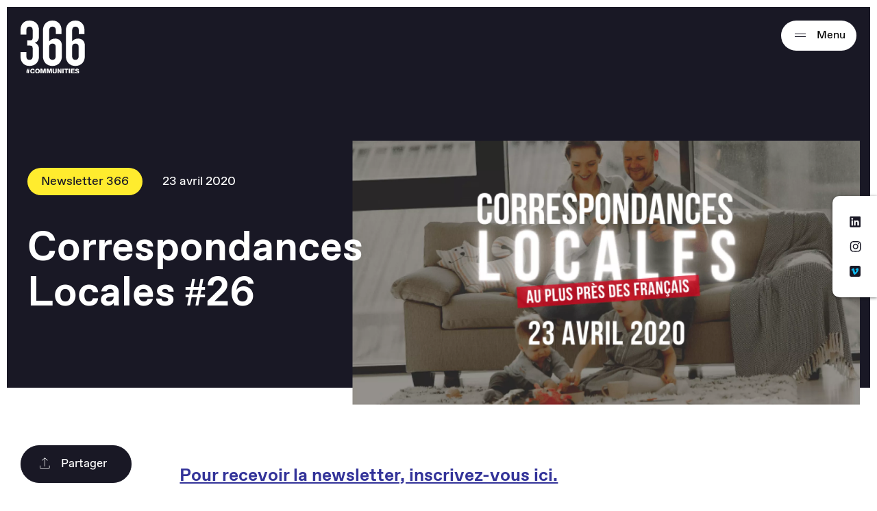

--- FILE ---
content_type: text/html; charset=UTF-8
request_url: https://www.366.fr/actualite/correspondances-locales-26/
body_size: 40312
content:
<!doctype html>
<html class="no-js " lang="fr-FR">
<head><meta charset="UTF-8" /><script>if(navigator.userAgent.match(/MSIE|Internet Explorer/i)||navigator.userAgent.match(/Trident\/7\..*?rv:11/i)){var href=document.location.href;if(!href.match(/[?&]nowprocket/)){if(href.indexOf("?")==-1){if(href.indexOf("#")==-1){document.location.href=href+"?nowprocket=1"}else{document.location.href=href.replace("#","?nowprocket=1#")}}else{if(href.indexOf("#")==-1){document.location.href=href+"&nowprocket=1"}else{document.location.href=href.replace("#","&nowprocket=1#")}}}}</script><script>(()=>{class RocketLazyLoadScripts{constructor(){this.v="2.0.4",this.userEvents=["keydown","keyup","mousedown","mouseup","mousemove","mouseover","mouseout","touchmove","touchstart","touchend","touchcancel","wheel","click","dblclick","input"],this.attributeEvents=["onblur","onclick","oncontextmenu","ondblclick","onfocus","onmousedown","onmouseenter","onmouseleave","onmousemove","onmouseout","onmouseover","onmouseup","onmousewheel","onscroll","onsubmit"]}async t(){this.i(),this.o(),/iP(ad|hone)/.test(navigator.userAgent)&&this.h(),this.u(),this.l(this),this.m(),this.k(this),this.p(this),this._(),await Promise.all([this.R(),this.L()]),this.lastBreath=Date.now(),this.S(this),this.P(),this.D(),this.O(),this.M(),await this.C(this.delayedScripts.normal),await this.C(this.delayedScripts.defer),await this.C(this.delayedScripts.async),await this.T(),await this.F(),await this.j(),await this.A(),window.dispatchEvent(new Event("rocket-allScriptsLoaded")),this.everythingLoaded=!0,this.lastTouchEnd&&await new Promise(t=>setTimeout(t,500-Date.now()+this.lastTouchEnd)),this.I(),this.H(),this.U(),this.W()}i(){this.CSPIssue=sessionStorage.getItem("rocketCSPIssue"),document.addEventListener("securitypolicyviolation",t=>{this.CSPIssue||"script-src-elem"!==t.violatedDirective||"data"!==t.blockedURI||(this.CSPIssue=!0,sessionStorage.setItem("rocketCSPIssue",!0))},{isRocket:!0})}o(){window.addEventListener("pageshow",t=>{this.persisted=t.persisted,this.realWindowLoadedFired=!0},{isRocket:!0}),window.addEventListener("pagehide",()=>{this.onFirstUserAction=null},{isRocket:!0})}h(){let t;function e(e){t=e}window.addEventListener("touchstart",e,{isRocket:!0}),window.addEventListener("touchend",function i(o){o.changedTouches[0]&&t.changedTouches[0]&&Math.abs(o.changedTouches[0].pageX-t.changedTouches[0].pageX)<10&&Math.abs(o.changedTouches[0].pageY-t.changedTouches[0].pageY)<10&&o.timeStamp-t.timeStamp<200&&(window.removeEventListener("touchstart",e,{isRocket:!0}),window.removeEventListener("touchend",i,{isRocket:!0}),"INPUT"===o.target.tagName&&"text"===o.target.type||(o.target.dispatchEvent(new TouchEvent("touchend",{target:o.target,bubbles:!0})),o.target.dispatchEvent(new MouseEvent("mouseover",{target:o.target,bubbles:!0})),o.target.dispatchEvent(new PointerEvent("click",{target:o.target,bubbles:!0,cancelable:!0,detail:1,clientX:o.changedTouches[0].clientX,clientY:o.changedTouches[0].clientY})),event.preventDefault()))},{isRocket:!0})}q(t){this.userActionTriggered||("mousemove"!==t.type||this.firstMousemoveIgnored?"keyup"===t.type||"mouseover"===t.type||"mouseout"===t.type||(this.userActionTriggered=!0,this.onFirstUserAction&&this.onFirstUserAction()):this.firstMousemoveIgnored=!0),"click"===t.type&&t.preventDefault(),t.stopPropagation(),t.stopImmediatePropagation(),"touchstart"===this.lastEvent&&"touchend"===t.type&&(this.lastTouchEnd=Date.now()),"click"===t.type&&(this.lastTouchEnd=0),this.lastEvent=t.type,t.composedPath&&t.composedPath()[0].getRootNode()instanceof ShadowRoot&&(t.rocketTarget=t.composedPath()[0]),this.savedUserEvents.push(t)}u(){this.savedUserEvents=[],this.userEventHandler=this.q.bind(this),this.userEvents.forEach(t=>window.addEventListener(t,this.userEventHandler,{passive:!1,isRocket:!0})),document.addEventListener("visibilitychange",this.userEventHandler,{isRocket:!0})}U(){this.userEvents.forEach(t=>window.removeEventListener(t,this.userEventHandler,{passive:!1,isRocket:!0})),document.removeEventListener("visibilitychange",this.userEventHandler,{isRocket:!0}),this.savedUserEvents.forEach(t=>{(t.rocketTarget||t.target).dispatchEvent(new window[t.constructor.name](t.type,t))})}m(){const t="return false",e=Array.from(this.attributeEvents,t=>"data-rocket-"+t),i="["+this.attributeEvents.join("],[")+"]",o="[data-rocket-"+this.attributeEvents.join("],[data-rocket-")+"]",s=(e,i,o)=>{o&&o!==t&&(e.setAttribute("data-rocket-"+i,o),e["rocket"+i]=new Function("event",o),e.setAttribute(i,t))};new MutationObserver(t=>{for(const n of t)"attributes"===n.type&&(n.attributeName.startsWith("data-rocket-")||this.everythingLoaded?n.attributeName.startsWith("data-rocket-")&&this.everythingLoaded&&this.N(n.target,n.attributeName.substring(12)):s(n.target,n.attributeName,n.target.getAttribute(n.attributeName))),"childList"===n.type&&n.addedNodes.forEach(t=>{if(t.nodeType===Node.ELEMENT_NODE)if(this.everythingLoaded)for(const i of[t,...t.querySelectorAll(o)])for(const t of i.getAttributeNames())e.includes(t)&&this.N(i,t.substring(12));else for(const e of[t,...t.querySelectorAll(i)])for(const t of e.getAttributeNames())this.attributeEvents.includes(t)&&s(e,t,e.getAttribute(t))})}).observe(document,{subtree:!0,childList:!0,attributeFilter:[...this.attributeEvents,...e]})}I(){this.attributeEvents.forEach(t=>{document.querySelectorAll("[data-rocket-"+t+"]").forEach(e=>{this.N(e,t)})})}N(t,e){const i=t.getAttribute("data-rocket-"+e);i&&(t.setAttribute(e,i),t.removeAttribute("data-rocket-"+e))}k(t){Object.defineProperty(HTMLElement.prototype,"onclick",{get(){return this.rocketonclick||null},set(e){this.rocketonclick=e,this.setAttribute(t.everythingLoaded?"onclick":"data-rocket-onclick","this.rocketonclick(event)")}})}S(t){function e(e,i){let o=e[i];e[i]=null,Object.defineProperty(e,i,{get:()=>o,set(s){t.everythingLoaded?o=s:e["rocket"+i]=o=s}})}e(document,"onreadystatechange"),e(window,"onload"),e(window,"onpageshow");try{Object.defineProperty(document,"readyState",{get:()=>t.rocketReadyState,set(e){t.rocketReadyState=e},configurable:!0}),document.readyState="loading"}catch(t){console.log("WPRocket DJE readyState conflict, bypassing")}}l(t){this.originalAddEventListener=EventTarget.prototype.addEventListener,this.originalRemoveEventListener=EventTarget.prototype.removeEventListener,this.savedEventListeners=[],EventTarget.prototype.addEventListener=function(e,i,o){o&&o.isRocket||!t.B(e,this)&&!t.userEvents.includes(e)||t.B(e,this)&&!t.userActionTriggered||e.startsWith("rocket-")||t.everythingLoaded?t.originalAddEventListener.call(this,e,i,o):(t.savedEventListeners.push({target:this,remove:!1,type:e,func:i,options:o}),"mouseenter"!==e&&"mouseleave"!==e||t.originalAddEventListener.call(this,e,t.savedUserEvents.push,o))},EventTarget.prototype.removeEventListener=function(e,i,o){o&&o.isRocket||!t.B(e,this)&&!t.userEvents.includes(e)||t.B(e,this)&&!t.userActionTriggered||e.startsWith("rocket-")||t.everythingLoaded?t.originalRemoveEventListener.call(this,e,i,o):t.savedEventListeners.push({target:this,remove:!0,type:e,func:i,options:o})}}J(t,e){this.savedEventListeners=this.savedEventListeners.filter(i=>{let o=i.type,s=i.target||window;return e!==o||t!==s||(this.B(o,s)&&(i.type="rocket-"+o),this.$(i),!1)})}H(){EventTarget.prototype.addEventListener=this.originalAddEventListener,EventTarget.prototype.removeEventListener=this.originalRemoveEventListener,this.savedEventListeners.forEach(t=>this.$(t))}$(t){t.remove?this.originalRemoveEventListener.call(t.target,t.type,t.func,t.options):this.originalAddEventListener.call(t.target,t.type,t.func,t.options)}p(t){let e;function i(e){return t.everythingLoaded?e:e.split(" ").map(t=>"load"===t||t.startsWith("load.")?"rocket-jquery-load":t).join(" ")}function o(o){function s(e){const s=o.fn[e];o.fn[e]=o.fn.init.prototype[e]=function(){return this[0]===window&&t.userActionTriggered&&("string"==typeof arguments[0]||arguments[0]instanceof String?arguments[0]=i(arguments[0]):"object"==typeof arguments[0]&&Object.keys(arguments[0]).forEach(t=>{const e=arguments[0][t];delete arguments[0][t],arguments[0][i(t)]=e})),s.apply(this,arguments),this}}if(o&&o.fn&&!t.allJQueries.includes(o)){const e={DOMContentLoaded:[],"rocket-DOMContentLoaded":[]};for(const t in e)document.addEventListener(t,()=>{e[t].forEach(t=>t())},{isRocket:!0});o.fn.ready=o.fn.init.prototype.ready=function(i){function s(){parseInt(o.fn.jquery)>2?setTimeout(()=>i.bind(document)(o)):i.bind(document)(o)}return"function"==typeof i&&(t.realDomReadyFired?!t.userActionTriggered||t.fauxDomReadyFired?s():e["rocket-DOMContentLoaded"].push(s):e.DOMContentLoaded.push(s)),o([])},s("on"),s("one"),s("off"),t.allJQueries.push(o)}e=o}t.allJQueries=[],o(window.jQuery),Object.defineProperty(window,"jQuery",{get:()=>e,set(t){o(t)}})}P(){const t=new Map;document.write=document.writeln=function(e){const i=document.currentScript,o=document.createRange(),s=i.parentElement;let n=t.get(i);void 0===n&&(n=i.nextSibling,t.set(i,n));const c=document.createDocumentFragment();o.setStart(c,0),c.appendChild(o.createContextualFragment(e)),s.insertBefore(c,n)}}async R(){return new Promise(t=>{this.userActionTriggered?t():this.onFirstUserAction=t})}async L(){return new Promise(t=>{document.addEventListener("DOMContentLoaded",()=>{this.realDomReadyFired=!0,t()},{isRocket:!0})})}async j(){return this.realWindowLoadedFired?Promise.resolve():new Promise(t=>{window.addEventListener("load",t,{isRocket:!0})})}M(){this.pendingScripts=[];this.scriptsMutationObserver=new MutationObserver(t=>{for(const e of t)e.addedNodes.forEach(t=>{"SCRIPT"!==t.tagName||t.noModule||t.isWPRocket||this.pendingScripts.push({script:t,promise:new Promise(e=>{const i=()=>{const i=this.pendingScripts.findIndex(e=>e.script===t);i>=0&&this.pendingScripts.splice(i,1),e()};t.addEventListener("load",i,{isRocket:!0}),t.addEventListener("error",i,{isRocket:!0}),setTimeout(i,1e3)})})})}),this.scriptsMutationObserver.observe(document,{childList:!0,subtree:!0})}async F(){await this.X(),this.pendingScripts.length?(await this.pendingScripts[0].promise,await this.F()):this.scriptsMutationObserver.disconnect()}D(){this.delayedScripts={normal:[],async:[],defer:[]},document.querySelectorAll("script[type$=rocketlazyloadscript]").forEach(t=>{t.hasAttribute("data-rocket-src")?t.hasAttribute("async")&&!1!==t.async?this.delayedScripts.async.push(t):t.hasAttribute("defer")&&!1!==t.defer||"module"===t.getAttribute("data-rocket-type")?this.delayedScripts.defer.push(t):this.delayedScripts.normal.push(t):this.delayedScripts.normal.push(t)})}async _(){await this.L();let t=[];document.querySelectorAll("script[type$=rocketlazyloadscript][data-rocket-src]").forEach(e=>{let i=e.getAttribute("data-rocket-src");if(i&&!i.startsWith("data:")){i.startsWith("//")&&(i=location.protocol+i);try{const o=new URL(i).origin;o!==location.origin&&t.push({src:o,crossOrigin:e.crossOrigin||"module"===e.getAttribute("data-rocket-type")})}catch(t){}}}),t=[...new Map(t.map(t=>[JSON.stringify(t),t])).values()],this.Y(t,"preconnect")}async G(t){if(await this.K(),!0!==t.noModule||!("noModule"in HTMLScriptElement.prototype))return new Promise(e=>{let i;function o(){(i||t).setAttribute("data-rocket-status","executed"),e()}try{if(navigator.userAgent.includes("Firefox/")||""===navigator.vendor||this.CSPIssue)i=document.createElement("script"),[...t.attributes].forEach(t=>{let e=t.nodeName;"type"!==e&&("data-rocket-type"===e&&(e="type"),"data-rocket-src"===e&&(e="src"),i.setAttribute(e,t.nodeValue))}),t.text&&(i.text=t.text),t.nonce&&(i.nonce=t.nonce),i.hasAttribute("src")?(i.addEventListener("load",o,{isRocket:!0}),i.addEventListener("error",()=>{i.setAttribute("data-rocket-status","failed-network"),e()},{isRocket:!0}),setTimeout(()=>{i.isConnected||e()},1)):(i.text=t.text,o()),i.isWPRocket=!0,t.parentNode.replaceChild(i,t);else{const i=t.getAttribute("data-rocket-type"),s=t.getAttribute("data-rocket-src");i?(t.type=i,t.removeAttribute("data-rocket-type")):t.removeAttribute("type"),t.addEventListener("load",o,{isRocket:!0}),t.addEventListener("error",i=>{this.CSPIssue&&i.target.src.startsWith("data:")?(console.log("WPRocket: CSP fallback activated"),t.removeAttribute("src"),this.G(t).then(e)):(t.setAttribute("data-rocket-status","failed-network"),e())},{isRocket:!0}),s?(t.fetchPriority="high",t.removeAttribute("data-rocket-src"),t.src=s):t.src="data:text/javascript;base64,"+window.btoa(unescape(encodeURIComponent(t.text)))}}catch(i){t.setAttribute("data-rocket-status","failed-transform"),e()}});t.setAttribute("data-rocket-status","skipped")}async C(t){const e=t.shift();return e?(e.isConnected&&await this.G(e),this.C(t)):Promise.resolve()}O(){this.Y([...this.delayedScripts.normal,...this.delayedScripts.defer,...this.delayedScripts.async],"preload")}Y(t,e){this.trash=this.trash||[];let i=!0;var o=document.createDocumentFragment();t.forEach(t=>{const s=t.getAttribute&&t.getAttribute("data-rocket-src")||t.src;if(s&&!s.startsWith("data:")){const n=document.createElement("link");n.href=s,n.rel=e,"preconnect"!==e&&(n.as="script",n.fetchPriority=i?"high":"low"),t.getAttribute&&"module"===t.getAttribute("data-rocket-type")&&(n.crossOrigin=!0),t.crossOrigin&&(n.crossOrigin=t.crossOrigin),t.integrity&&(n.integrity=t.integrity),t.nonce&&(n.nonce=t.nonce),o.appendChild(n),this.trash.push(n),i=!1}}),document.head.appendChild(o)}W(){this.trash.forEach(t=>t.remove())}async T(){try{document.readyState="interactive"}catch(t){}this.fauxDomReadyFired=!0;try{await this.K(),this.J(document,"readystatechange"),document.dispatchEvent(new Event("rocket-readystatechange")),await this.K(),document.rocketonreadystatechange&&document.rocketonreadystatechange(),await this.K(),this.J(document,"DOMContentLoaded"),document.dispatchEvent(new Event("rocket-DOMContentLoaded")),await this.K(),this.J(window,"DOMContentLoaded"),window.dispatchEvent(new Event("rocket-DOMContentLoaded"))}catch(t){console.error(t)}}async A(){try{document.readyState="complete"}catch(t){}try{await this.K(),this.J(document,"readystatechange"),document.dispatchEvent(new Event("rocket-readystatechange")),await this.K(),document.rocketonreadystatechange&&document.rocketonreadystatechange(),await this.K(),this.J(window,"load"),window.dispatchEvent(new Event("rocket-load")),await this.K(),window.rocketonload&&window.rocketonload(),await this.K(),this.allJQueries.forEach(t=>t(window).trigger("rocket-jquery-load")),await this.K(),this.J(window,"pageshow");const t=new Event("rocket-pageshow");t.persisted=this.persisted,window.dispatchEvent(t),await this.K(),window.rocketonpageshow&&window.rocketonpageshow({persisted:this.persisted})}catch(t){console.error(t)}}async K(){Date.now()-this.lastBreath>45&&(await this.X(),this.lastBreath=Date.now())}async X(){return document.hidden?new Promise(t=>setTimeout(t)):new Promise(t=>requestAnimationFrame(t))}B(t,e){return e===document&&"readystatechange"===t||(e===document&&"DOMContentLoaded"===t||(e===window&&"DOMContentLoaded"===t||(e===window&&"load"===t||e===window&&"pageshow"===t)))}static run(){(new RocketLazyLoadScripts).t()}}RocketLazyLoadScripts.run()})();</script>
    
            <script type="rocketlazyloadscript" data-rocket-type="text/javascript">
          window.gdprAppliesGlobally=true;(function(){function a(e){if(!window.frames[e]){if(document.body&&document.body.firstChild){var t=document.body;var n=document.createElement("iframe");n.style.display="none";n.name=e;n.title=e;t.insertBefore(n,t.firstChild)}

          else{setTimeout(function(){a(e)},5)}}}function e(n,r,o,c,s){function e(e,t,n,a){if(typeof n!=="function"){return}if(!window[r]){window[r]=[]}var i=false;if(s){i=s(e,t,n)}if(!i){window[r].push({command:e,parameter:t,callback:n,version:a})}}e.stub=true;function t(a){if(!window[n]||window[n].stub!==true){return}if(!a.data){return}

          var i=typeof a.data==="string";var e;try{e=i?JSON.parse(a.data):a.data}catch(t){return}if(e[o]){var r=e[o];window[n](r.command,r.parameter,function(e,t){var n={};n[c]={returnValue:e,success:t,callId:r.callId};a.source.postMessage(i?JSON.stringify(n):n,"*")},r.version)}}

          if(typeof window[n]!=="function"){window[n]=e;if(window.addEventListener){window.addEventListener("message",t,false)}else{window.attachEvent("onmessage",t)}}}e("__tcfapi","__tcfapiBuffer","__tcfapiCall","__tcfapiReturn");a("__tcfapiLocator");(function(e){

            var t=document.createElement("script");t.id="spcloader";t.type="text/javascript";t.async=true;t.src="https://sdk.privacy-center.org/"+e+"/loader.js?target="+document.location.hostname;t.charset="utf-8";var n=document.getElementsByTagName("script")[0];n.parentNode.insertBefore(t,n)})("95c5ff6f-3c33-4928-a73d-b0b4c17d77c0")})();
        </script>
       
    <title>
                    Correspondances Locales #26 - 366
            </title>
    
    <link rel="preload" href="https://www.366.fr/app/themes/366/resources/public/fonts/ABC_Favorit/ABCFavorit-Regular-Trial.woff2" as="font" type="font/woff2" crossorigin="anonymous">
    <link rel="preload" href="https://www.366.fr/app/themes/366/resources/public/fonts/ABC_Favorit/ABCFavorit-Bold-Trial.woff2" as="font" type="font/woff2" crossorigin="anonymous">
    <link rel="preload" href="https://www.366.fr/app/themes/366/resources/public/fonts/ABC_Favorit/ABCFavorit-Light-Trial.woff2" as="font" type="font/woff2" crossorigin="anonymous">

    <style>
        html,body,div,span,applet,object,iframe,h1,h2,h3,h4,h5,h6,p,blockquote,pre,a,abbr,acronym,address,big,cite,code,del,dfn,em,img,ins,kbd,q,s,samp,small,strike,strong,sub,sup,tt,var,b,u,i,center,dl,dt,dd,ol,ul,li,fieldset,form,label,legend,table,caption,tbody,tfoot,thead,tr,th,td,article,aside,canvas,details,embed,figure,figcaption,footer,header,hgroup,menu,nav,output,ruby,section,summary,time,mark,audio,video{margin:0;padding:0;border:0;font-size:100%;font:inherit;vertical-align:baseline}article,aside,details,figcaption,figure,footer,header,hgroup,menu,nav,section{display:block}body{line-height:1}ol,ul{list-style:none}blockquote,q{quotes:none}blockquote:before,blockquote:after,q:before,q:after{content:"";content:none}table{border-collapse:collapse;border-spacing:0}button{cursor:pointer;-webkit-appearance:none;-moz-appearance:none;appearance:none;margin:0;padding:0;background:none;border:none;border-radius:0}button:focus{outline:none}.show-lg{display:none}@media(min-width: 1519px){.hide-lg{display:none}.show-lg{display:block}}.show-md{display:none}@media(max-width: 1520px){.hide-md{display:none}.show-md{display:block}}.show-t{display:none}@media(max-width: 1080px){.hide-t{display:none}.show-t{display:block}}.show-ts{display:none}@media(max-width: 768px){.hide-ts{display:none}.show-ts{display:block}}.show-m{display:none}@media(max-width: 500px){.hide-m{display:none}.show-m{display:block}}.show-ms{display:none}@media(max-width: 350px){.hide-ms{display:none}.show-ms{display:block}}@font-face{font-family:"ABCFavorit-Trial";src:url("/app/themes/366/resources/public/fonts/ABC_Favorit/ABCFavorit-Light-Trial.woff2") format("woff2"),url("/app/themes/366/resources/public/fonts/ABC_Favorit/ABCFavorit-Light-Trial.woff") format("woff");font-weight:300;font-style:normal;font-display:swap}@font-face{font-family:"ABCFavorit-Trial";src:url("/app/themes/366/resources/public/fonts/ABC_Favorit/ABCFavorit-Regular-Trial.woff2") format("woff2"),url("/app/themes/366/resources/public/fonts/ABC_Favorit/ABCFavorit-Regular-Trial.woff") format("woff");font-weight:400;font-style:normal;font-display:swap}@font-face{font-family:"ABCFavorit-Trial";src:url("/app/themes/366/resources/public/fonts/ABC_Favorit/ABCFavorit-Medium-Trial.woff2") format("woff2"),url("/app/themes/366/resources/public/fonts/ABC_Favorit/ABCFavorit-Medium-Trial.woff") format("woff");font-weight:500;font-style:normal;font-display:swap}@font-face{font-family:"ABCFavorit-Trial";src:url("/app/themes/366/resources/public/fonts/ABC_Favorit/ABCFavorit-Bold-Trial.woff2") format("woff2"),url("/app/themes/366/resources/public/fonts/ABC_Favorit/ABCFavorit-Bold-Trial.woff") format("woff");font-weight:700;font-style:normal;font-display:swap}*,*:before,*:after{box-sizing:border-box}.left{float:left}.right{float:right}.clear{clear:both}.clearfix:before,.clearfix:after{content:" ";display:table}.clearfix:after{clear:both}.clearfix{*zoom:1}.hide{display:none}.show{display:block}.disabled{pointer-events:none;cursor:not-allowed;opacity:.5;filter:progid:DXImageTransform.Microsoft.Alpha(opacity=50)}.screen-reader-response,.visuallyhidden{position:absolute;width:1px;height:1px;padding:0;margin:-1px;border:0;clip:rect(0 0 0 0);overflow:hidden}.js-hide{display:none}::-webkit-input-placeholder{font-style:italic;color:#b6c5ce;font-size:16px}:-moz-placeholder{font-style:italic;color:#b6c5ce;font-size:16px}::-moz-placeholder{font-style:italic;color:#b6c5ce;font-size:16px}input[type=submit]{cursor:pointer}input[type=submit],input[type=search]{-webkit-appearance:none}.code{font-family:monospace}button{cursor:pointer;font:inherit}a{text-decoration:none;color:#000}strong,b{font-weight:bold}em,i{font-style:italic}em strong,strong em,i strong,strong i,em b,b em,i b,b i{font-weight:bold;font-style:italic}sup{top:-0.5em;line-height:0;position:relative;vertical-align:baseline;font-size:.6em}sub{top:.5em;line-height:0;position:relative;vertical-align:baseline;font-size:.6em}p{margin-bottom:.5em;font-size:16px;line-height:20px}.text-uppercase,.ttu{text-transform:uppercase}.text-center,.tac{text-align:center}.text-left,.tal{text-align:left}.no-break{white-space:nowrap}.break{word-break:break-all;word-wrap:break-word;-webkit-hyphens:auto;-ms-hyphens:auto;hyphens:auto}.ellipsis{white-space:nowrap;overflow:hidden;text-overflow:ellipsis}.paused{animation-play-state:paused}.errors{color:red}.disable-scroll{overflow:hidden}.wp-video,.video-container{position:relative;padding-bottom:56.25%;height:0;overflow:hidden}.wp-video iframe,.wp-video object,.wp-video embed,.wp-video video,.video-container iframe,.video-container object,.video-container embed,.video-container video{position:absolute;top:0;left:0;width:100%;height:100%}body{font-family:"ABCFavorit-Trial",serif;font-weight:400;-webkit-text-size-adjust:100%;-moz-text-size-adjust:100%;text-size-adjust:100%;color:#191825;background-color:#fff}.inner{width:100%;max-width:1460px;margin:0 auto;padding-right:30px;padding-left:30px}.inner-sm{width:100%;max-width:990px;padding-right:15px;padding-left:15px;margin:0 auto;position:relative}.inner:before,.inner:after,.inner-sm:before,.inner-sm:after{content:" ";display:table}.inner:after,.inner-sm:after{clear:both}@media(max-width: 768px){.inner,.inner-sm{padding-right:15px;padding-left:15px}}img{max-width:100%}.section{padding-top:45px;padding-bottom:45px}@media(max-width: 768px){.section{padding-top:25px;padding-bottom:25px}}.singleFooter{position:relative;background:#fff}.buttonShare__fixed{z-index:10;position:fixed;bottom:15px}.shareIcon__btn{display:inline-flex;justify-content:center;align-items:center;width:50px;height:50px;margin:5px;border:1px solid #191825;border-radius:100%}.shareIcon__btn:hover,.shareIcon__btn:focus-visible{color:#fff;background:#191825}.shareIcon__btn .icon{font-size:18px}.shareCopy__btn{margin:5px}.sectionShare__container{display:flex;justify-content:space-between;align-items:flex-start}.sectionShare__left{width:260px;min-width:180px;padding-right:10px;margin-bottom:40px}.sectionShare__right{flex-shrink:1;width:1110px;max-width:100%}@media(max-width: 768px){.sectionShare__left{display:none}.buttonShare__fixed.button{min-width:55px;height:55px;padding:0;display:flex;justify-content:center;align-items:center;border-radius:100%}.buttonShare__fixed.button .icon-share{margin:0;left:-1px}.buttonShare__fixed.button .buttonShare__text{display:none}}.wysiwyg,p{font-size:22px;line-height:36px}@media(max-width: 1080px){.wysiwyg,p{font-size:18px;line-height:30px}}#wpadminbar{max-width:100%;overflow:hidden}.icon{display:inline-block;width:1em;height:1em;stroke-width:0;stroke:currentColor;fill:currentColor}.icon-carret-up{width:0.9091796875em}.icon-carret-down{width:0.9091796875em}.icon-carret-left{width:1.099609375em}.icon-carret-right{width:1.099609375em}.icon-select-caret{width:0.9521484375em}.icon-arrow-slim{width:1.6669921875em}.icon-arrow-bottom{width:.75em}.icon-twitter{width:1.05859375em}.icon-instagram{width:1.05859375em}.icon-download{width:0.9091796875em}.icon-next{width:1.392578125em}.icon-arrow{width:1.60546875em}.icon-cross{width:0.9990234375em}.heading-150{font-size:150px;line-height:140px;font-weight:bold;text-transform:uppercase}@media(max-width: 1280px){.heading-150{font-size:120px;line-height:130px}}@media(max-width: 1080px){.heading-150{font-size:100px;line-height:110px}}@media(max-width: 860px){.heading-150{font-size:80px;line-height:90px}}@media(max-width: 768px){.heading-150{font-size:70px;line-height:80px}}@media(max-width: 500px){.heading-150{font-size:60px;line-height:66px}}.heading-1,.hero--home .hero__title{font-size:90px;line-height:121px;font-weight:bold;text-transform:uppercase;text-decoration:underline}@media(max-width: 1080px){.heading-1,.hero--home .hero__title{font-size:70px;line-height:90px}}@media(max-width: 768px){.heading-1,.hero--home .hero__title{font-size:60px;line-height:66px}}@media(max-width: 500px){.heading-1,.hero--home .hero__title{font-size:46px;line-height:54px}}.heading-2,.hero__title{font-size:70px;line-height:90px;font-weight:bold}@media(max-width: 1080px){.heading-2,.hero__title{font-size:60px;line-height:66px}}@media(max-width: 768px){.heading-2,.hero__title{font-size:46px;line-height:54px}}@media(max-width: 500px){.heading-2,.hero__title{font-size:30px;line-height:40px}}.heading-3,.hero--single .hero__title,.hero__subtitle{font-size:60px;line-height:66px;font-weight:bold}@media(max-width: 1080px){.heading-3,.hero--single .hero__title,.hero__subtitle{font-size:46px;line-height:54px}}@media(max-width: 768px){.heading-3,.hero--single .hero__title,.hero__subtitle{font-size:30px;line-height:40px}}@media(max-width: 500px){.heading-3,.hero--single .hero__title,.hero__subtitle{font-size:24px;line-height:36px}}.heading-4{font-size:46px;line-height:54px;font-weight:bold}@media(max-width: 1080px){.heading-4{font-size:30px;line-height:40px}}@media(max-width: 768px){.heading-4{font-size:24px;line-height:36px}}@media(max-width: 500px){.heading-4{font-size:18px;line-height:24px}}.heading-5{font-size:30px;line-height:40px;font-weight:bold}@media(max-width: 1080px){.heading-5{font-size:24px;line-height:36px}}@media(max-width: 768px){.heading-5{font-size:18px;line-height:24px}}.heading-6{font-size:24px;line-height:36px;font-weight:bold}@media(max-width: 1080px){.heading-6{font-size:18px;line-height:24px}}.button{display:inline-flex;justify-content:center;align-items:center;height:55px;padding:0 35px;font-size:17px;line-height:1;color:#fff;text-decoration:none;text-align:center;border-radius:85px;border:1px solid #191825;background-color:#191825;outline:none;cursor:pointer;transition:.2s all ease-out}.button .icon-arrow-slim{margin-right:30px;margin-left:-10px;font-size:9px}.button .icon-share{position:relative;top:-2px;margin-right:15px;margin-left:-10px;font-size:18px}.button .icon-download{position:relative;top:-2px;margin-right:15px;margin-left:-10px;font-size:18px}.button .icon-tarifs{position:relative;top:-2px;margin-right:15px;margin-left:-10px;font-size:18px}.button .icon-specs{position:relative;top:-2px;margin-right:15px;margin-left:-10px;font-size:18px}.button .icon-cgv{position:relative;top:-2px;margin-right:15px;margin-left:-10px;font-size:18px}.button:hover,.button:focus-visible{color:#191825;border:1px solid #191825;background-color:#fff}.button--border-black{color:#191825;background:transparent;border:1px solid #191825}.button--border-black:hover,.button--border-black:focus-visible{color:#fff;border:1px solid #191825;background-color:#191825}.button--border-white{background:transparent;border:1px solid #fff}.button--border-white:hover,.button--border-white:focus-visible{color:#fff;border:1px solid #191825;background-color:#191825}.button--white{color:#191825;background:#fff;border:1px solid #fff}.button--white:hover,.button--white:focus-visible{color:#fff;border:1px solid #191825;background-color:#191825}.button--violet{color:#fff;background:#8f69fc;border:1px solid #8f69fc}.button--violet:hover,.button--violet:focus-visible{color:#8f69fc;border:1px solid #fff;background-color:#fff}.header{z-index:10;position:absolute;right:0;left:0;padding-top:50px}.header__content{display:flex;justify-content:space-between;align-items:flex-start}.header__container{position:relative}.header__positiveLink{flex:none;position:absolute;right:30px;top:60px}@media(max-width: 768px){.header__positiveLink{right:15px}}@media(min-width: 1519px){.header__positiveLink{right:51px;top:80px}}.header__positive img{max-width:110px;height:auto}@media(min-width: 1519px){.header__positive img{max-width:170px}}@media(max-width: 500px){.header__positive img{max-width:110px}}.headerSearch__button{padding:5px;margin-right:35px;font-size:22px;color:#fff}.header__button+.header__button{margin-left:14px}.header__logo{flex-shrink:0;z-index:1;position:relative}.header__logo-img{width:145px;height:auto}.header__logo-img-black{display:none}.mainMenu,.mainMenu__content{display:flex;justify-content:space-between;align-items:center}.mainMenu__list{display:flex;justify-content:space-between;align-items:center}.mainMenu__item{margin:0 25px;font-size:14px;font-weight:400;line-height:16px}.mainMenu__link{color:#fff}.mainMenu__link.active,.mainMenu__link:hover,.mainMenu__link:focus,.mainMenu__link:focus-visible{text-decoration:underline}.mainMenu__link .icon{display:none}.mainMenu__right{display:flex;justify-content:flex-end;align-items:center;margin-left:80px}.subMenu{z-index:-1;position:absolute;top:0;right:0;left:0;background:#fff;border-radius:0 0 50px 50px;box-shadow:0px 4px 4px rgba(0,0,0,.25);transform:translateY(-110%);opacity:1}.subMenu__overlay{display:none;z-index:-1;position:absolute;top:0;right:0;left:0;height:100vh;background:#191825;opacity:.7}.subMenu__content{display:flex;justify-content:flex-end;align-items:flex-start;padding-top:150px;padding-bottom:55px;padding-left:170px;opacity:0;transition:opacity .25s;transition-delay:.25s}.subMenu__col{padding-left:40px;width:100%;max-width:25%}.subMenu__title{display:block;width:100%;margin:25px 0 20px;padding:0;font-size:26px;line-height:35px;text-align:left;background:none;border:none}.subMenu__title[href="#"]{cursor:default}.subMenu__title .icon{display:none}.subMenu__link{font-size:16px;line-height:36px}.subMenu__link:hover,.subMenu__link:focus-visible{color:#8f69fc;text-decoration:underline}.subMenu__link .icon{display:none}.header--openSubMenu .mainMenu__link,.header--openSubMenu .mainMenu__right{z-index:1;position:relative}.header--openSubMenu .header__logo-img{display:none}.header--openSubMenu .header__logo-img-black{display:block}.header--openSubMenu .headerSearch__button{color:#191825}.header--openSubMenu .button--border-white{color:#191825;border:1px solid #191825}.header--openSubMenu .button--border-white:hover,.header--openSubMenu .button--border-white:focus-visible{color:#fff;background:#191825}.header--openSubMenu .button--white{color:#fff;background:#191825;border:1px solid #191825}.header--openSubMenu .button--white:hover,.header--openSubMenu .button--white:focus-visible{color:#191825;background:#fff}.header--openSubMenu .mainMenu__link{color:#909090}.header--openSubMenu .mainMenu__item.openSubMenu .mainMenu__link{color:#909090}.header--openSubMenu .mainMenu__item.openSubMenu .subMenu{transform:translateY(0);opacity:1;transition:transform .25s,opacity .25s}.header--openSubMenu .mainMenu__item.openSubMenu .subMenu__content{opacity:1}.header--openSubMenu .mainMenu__item.openSubMenu .subMenu__overlay{display:block}.header__toggleMenu{z-index:1;position:relative;display:none;padding:10px 16px;border:none;background:#fff;cursor:pointer;border-radius:58px}.header__toggleMenu-icon{position:relative;display:inline-block;vertical-align:middle;width:24px;height:24px;margin-right:8px}.header__toggleMenu-icon span{display:block;position:absolute;left:4px;top:9px;width:16px;height:1px;background-color:#191825;transition:all .2s}.header__toggleMenu-icon span+span{top:13px}.header__toggleMenu.active .header__toggleMenu-icon span{top:11px;transform:rotateZ(45deg)}.header__toggleMenu.active .header__toggleMenu-icon span+span{top:11px;transform:rotateZ(-45deg)}.headerSocials{display:none}.headerSearch__button-text{display:none}@media(max-width: 1520px){.mainMenu__content{flex-wrap:wrap;justify-content:flex-end}.mainMenu__right{margin-top:15px}.mainMenu__list{background-color:#191825}}@media(max-width: 1520px){.header{padding-top:30px}.header__content{align-items:flex-start}.header__logo-img{width:94px;height:auto}.header__toggleMenu{display:block}.mainMenu{position:absolute;top:0;left:0;right:0;height:0;overflow:hidden;transition:.25s height}.mainMenu.active{flex-direction:column;justify-content:center;height:100vh;padding:0 15px;padding-top:150px;background:#191825;-webkit-overflow-scrolling:touch}.mainMenu__content{height:100%;width:100%;display:block;overflow:auto;transform:translate3d(0, 0, 0)}.mainMenu__list{flex-direction:column;justify-content:flex-start;width:100%}.mainMenu__right{flex-direction:column;justify-content:center;width:100%;margin:0}.headerSearch__button-text{display:block}.mainMenu__list{margin-bottom:-1px}.mainMenu__item+.mainMenu__item{margin-top:-1px}.mainMenu__item,.headerSearch__button,.header__button{width:100%;background:none;border:1px solid #53516c;border-right:none;border-left:none}.headerSearch__button,.header__button,.mainMenu__link{display:flex;justify-content:space-between;align-items:center;height:auto;width:100%;padding:25px 0;margin:0;font-size:18px;line-height:26px;color:#fff;border-radius:0}.headerSearch__button+.headerSearch__button,.headerSearch__button+.header__button,.headerSearch__button+.mainMenu__link,.header__button+.headerSearch__button,.header__button+.header__button,.header__button+.mainMenu__link,.mainMenu__link+.headerSearch__button,.mainMenu__link+.header__button,.mainMenu__link+.mainMenu__link{margin-left:0;margin-top:-1px}.headerSearch__button .icon,.header__button .icon,.mainMenu__link .icon{display:inline-block;margin-right:10px}.headerSearch__button .icon-arrow-slim,.header__button .icon-arrow-slim,.mainMenu__link .icon-arrow-slim{font-size:12px}.headerSearch__button:hover,.headerSearch__button:focus-visible,.header__button:hover,.header__button:focus-visible{border:1px solid #53516c;border-right:none;border-left:none;text-decoration:underline}.headerSocials{display:block;margin:65px 0}.headerSocials__link{margin:0 15px;font-size:26px;color:#fff}.headerSocials__link:hover,.headerSocials__link:focus-visible{color:#11baf0}.subMenu{margin-top:-10px;transform:translateY(0);box-shadow:none}.subMenu__visual{display:none}.subMenu__title{display:flex;justify-content:space-between;align-items:center;padding:10px 0;margin:0;font-size:16px;line-height:1}.subMenu__title .icon{display:block;transform:rotate(0.5deg)}.subMenu__nav{height:0;margin-left:15px;padding-left:15px;border-left:1px solid #53516c;overflow:hidden}.subMenu__nav.open{height:auto}.subMenu__link{display:flex;justify-content:space-between;align-items:center}.subMenu__link .icon{display:block;font-size:9px}.header--openSubMenu .header__logo-img{display:block}.header--openSubMenu .header__logo-img-black{display:none}.header--openSubMenu .headerSearch__button{color:#fff}.header--openSubMenu .header__button,.header--openSubMenu .header__button:hover,.header--openSubMenu .header__button:focus-visible{color:#fff;background:transparent;border:1px solid #53516c;border-right:none;border-left:none}.header--openSubMenu .subMenu{z-index:1;position:relative;height:0;overflow:hidden;background:transparent;transform:translateY(0);opacity:1;transition:transform .25s,opacity .25s}.header--openSubMenu .subMenu__content{flex-wrap:wrap;justify-content:space-between;padding:0;opacity:1}.header--openSubMenu .subMenu__col{padding:0 10px 10px}.header--openSubMenu .subMenu__title,.header--openSubMenu .subMenu__link{color:#fff}.header--openSubMenu .mainMenu__link{color:#fff}.header--openSubMenu .mainMenu__item.openSubMenu .subMenu{height:auto;transform:translateY(0);opacity:1;transition:transform .25s,opacity .25s}.header--openSubMenu .mainMenu__item.openSubMenu .mainMenu__link{color:#fff}.header--openSubMenu .mainMenu__item.openSubMenu .subMenu__overlay{display:none}}@media(max-width: 768px){.subMenu__col{max-width:100%;width:50%}}@media(max-width: 500px){.subMenu__col{width:100%}}.hero{position:relative;height:650px;padding-top:160px;padding-bottom:30px;color:#fff;background:#191825}.hero__title{text-transform:uppercase;text-decoration:underline;color:#fff}.hero__subtitle{text-decoration:none;text-transform:none}.hero__visual{position:absolute;top:0;right:0;bottom:0;left:0;width:100%;height:100%;overflow:hidden;-o-object-fit:cover;object-fit:cover}.hero__visual img{position:absolute;top:0;right:0;bottom:0;left:0;width:100%;height:100%;-o-object-fit:cover;object-fit:cover}.hero__container{z-index:1;position:relative;display:flex;justify-content:flex-start;align-items:center;height:100%}.hero__content{width:100%}.hero__socialLinks{z-index:100;position:fixed;top:50%;right:0;transform:translateY(-50%);width:65px;padding:30px 25px;text-align:center;background:#fff;border-radius:10px 0 0 10px;box-shadow:0px 1px 4px rgba(0,0,0,.5)}.hero__socialLink{display:block;font-size:16px;color:#191825}.hero__socialLink+.hero__socialLink{margin-top:20px}.hero__socialLink svg{display:block}.hero__socialLink:hover svg,.hero__socialLink:focus-visible svg{fill:#8f69fc}.hero--single{height:80vh;margin-bottom:90px;border:10px solid #fff}.hero--single .hero__visual{z-index:-1;position:absolute;top:0;right:15px;bottom:-90px;left:40%;width:auto;height:auto}.hero--single .hero__visual img{position:absolute;top:50%;right:auto;bottom:auto;left:50%;transform:translate(-50%, -50%);width:auto;height:auto;-o-object-fit:cover;object-fit:cover}.hero--single .hero__content{max-width:100%;width:535px;padding-right:20px}.hero--single.hero--noImage .hero__content{width:960px}.hero--single .hero__header{margin-bottom:45px;font-size:18px}.hero--single .hero__category{display:inline-flex;justify-content:center;align-items:center;vertical-align:middle;height:40px;margin-right:25px;padding:0 20px;font-size:18px;color:#fff;background:#8f69fc;border-radius:40px}.hero--single .hero__category.violet{background-color:#8f69fc}.hero--single .hero__category.red{background-color:#fc431a}.hero--single .hero__category.green{background-color:#37d79d}.hero--single .hero__category.blue{background-color:#11baf0}.hero--single .hero__category.yellow{color:#191825;background-color:#ffec2e}.hero--single .hero__date{display:inline-block;vertical-align:middle;font-size:18px}.hero--single .hero__title{text-decoration:none;text-transform:none}.hero--single .hero__link{margin-top:35px}.hero--home{height:100vh;overflow:hidden;border:10px solid #11baf0}.hero--home .hero__socialLinks{background:#11baf0}.hero--home .hero__socialLink:hover svg,.hero--home .hero__socialLink:focus-visible svg{fill:#191825}.hero--home .hero__socialLink{color:#fff}.hero--home .hero__visual{position:absolute;top:0;right:0;bottom:0;left:0;width:100%;height:100%;overflow:hidden;-o-object-fit:cover;object-fit:cover}.hero--home .hero__visual img{position:absolute;top:0;right:0;bottom:0;left:0;width:100%;height:100%;-o-object-fit:cover;object-fit:cover}.hero--home .hero__container{padding-left:100px}.hero--home .hero__content{width:100%}.hero--home .hero__illuHome{z-index:-1;position:absolute;top:0;left:0;height:95%}.hero--home .hero__illuHome svg{height:100%}.hero--home .hero__linkContainer{display:flex;justify-content:center;align-items:flex-start}.hero--home .hero__link{margin-top:75px}@media(max-width: 768px)and (max-height: 680px){.hero--single{min-height:80vh;height:auto}}@media(max-width: 1080px){.hero__socialLinks{display:none}.hero--single .hero__container{align-items:flex-start;padding-top:60px}.hero--single .hero__visual{top:25px}}@media(max-width: 768px){.hero--single{border:none}.hero--single .hero__container{padding-top:0px;flex-direction:column}.hero--single .hero__content{padding-right:0;padding-bottom:30px}.hero--single .hero__category{margin-right:10px;padding-right:15px;padding-left:15px}.hero--single .hero__category,.hero--single .hero__date{font-size:16px}.hero--single .hero__header{margin-bottom:20px}.hero--single .hero__title,.hero--single .hero__subtitle{text-align:left}.hero--single .hero__visual{position:relative;top:auto;right:auto;bottom:auto;left:auto;margin-bottom:-45px}.hero--single .hero__visual img{position:relative;top:auto;right:auto;bottom:auto;left:auto;transform:translate(0)}.hero--single .hero__content{order:0}.hero--single .hero__visual{order:1}.hero--home{border:none}.hero--home .hero__illuHome{left:-50px}.hero--home .hero__container{padding-left:10px}.hero__title,.hero__subtitle{text-align:center}}@media(max-width: 500px){.hero--home{border:none}.hero--home .hero__illuHome{top:50%;left:-120px;height:500px;transform:translateY(-60%)}}    </style>

    <link rel="stylesheet" href="https://www.366.fr/app/themes/366/resources/public/dist/css/styles.css?ver=2024-10-22" type="text/css" />
    
    <meta http-equiv="X-UA-Compatible" content="IE=edge">
    <meta name="viewport" content="width=device-width, initial-scale=1.0">
    
    
    <link rel="shortcut icon" href="https://www.366.fr/app/themes/366/resources/public/images/favicon-2025.ico">
        
    
    <script type="application/ld+json">{"@context":"https:\/\/schema.org","@type":"BreadcrumbList","itemListElement":[{"@type":"ListItem","position":1,"name":"Homepage","item":"\/"},{"@type":"ListItem","position":2,"name":"Correspondances Locales #26","item":"https:\/\/www.366.fr\/actualite\/correspondances-locales-26\/"}]}</script>

    <meta name='robots' content='index, follow, max-image-preview:large, max-snippet:-1, max-video-preview:-1' />
	<style>img:is([sizes="auto" i], [sizes^="auto," i]) { contain-intrinsic-size: 3000px 1500px }</style>
	
	<!-- This site is optimized with the Yoast SEO plugin v26.4 - https://yoast.com/wordpress/plugins/seo/ -->
	<meta name="description" content="Chaque semaine, un focus des différentes initiatives de nos titres de presse dans notre newsletter &quot;Correspondances Locales&quot;" />
	<link rel="canonical" href="https://www.366.fr/actualite/correspondances-locales-26/" />
	<meta property="og:locale" content="fr_FR" />
	<meta property="og:type" content="article" />
	<meta property="og:title" content="Correspondances Locales #26 - 366" />
	<meta property="og:description" content="Chaque semaine, un focus des différentes initiatives de nos titres de presse dans notre newsletter &quot;Correspondances Locales&quot;" />
	<meta property="og:url" content="https://www.366.fr/actualite/correspondances-locales-26/" />
	<meta property="og:site_name" content="366" />
	<meta property="article:modified_time" content="2022-02-03T16:21:54+00:00" />
	<meta name="twitter:card" content="summary_large_image" />
	<script type="application/ld+json" class="yoast-schema-graph">{"@context":"https://schema.org","@graph":[{"@type":"WebPage","@id":"https://www.366.fr/actualite/correspondances-locales-26/","url":"https://www.366.fr/actualite/correspondances-locales-26/","name":"Correspondances Locales #26 - 366","isPartOf":{"@id":"https://www.366.fr/#website"},"datePublished":"2020-04-23T16:43:22+00:00","dateModified":"2022-02-03T16:21:54+00:00","description":"Chaque semaine, un focus des différentes initiatives de nos titres de presse dans notre newsletter \"Correspondances Locales\"","inLanguage":"fr-FR","potentialAction":[{"@type":"ReadAction","target":["https://www.366.fr/actualite/correspondances-locales-26/"]}]},{"@type":"WebSite","@id":"https://www.366.fr/#website","url":"https://www.366.fr/","name":"366","description":"LA RÉGIE EXPERTE DES TERRITOIRES","potentialAction":[{"@type":"SearchAction","target":{"@type":"EntryPoint","urlTemplate":"https://www.366.fr/?s={search_term_string}"},"query-input":{"@type":"PropertyValueSpecification","valueRequired":true,"valueName":"search_term_string"}}],"inLanguage":"fr-FR"}]}</script>
	<!-- / Yoast SEO plugin. -->



<style id='classic-theme-styles-inline-css' type='text/css'>
/*! This file is auto-generated */
.wp-block-button__link{color:#fff;background-color:#32373c;border-radius:9999px;box-shadow:none;text-decoration:none;padding:calc(.667em + 2px) calc(1.333em + 2px);font-size:1.125em}.wp-block-file__button{background:#32373c;color:#fff;text-decoration:none}
</style>
<style id='global-styles-inline-css' type='text/css'>
:root{--wp--preset--aspect-ratio--square: 1;--wp--preset--aspect-ratio--4-3: 4/3;--wp--preset--aspect-ratio--3-4: 3/4;--wp--preset--aspect-ratio--3-2: 3/2;--wp--preset--aspect-ratio--2-3: 2/3;--wp--preset--aspect-ratio--16-9: 16/9;--wp--preset--aspect-ratio--9-16: 9/16;--wp--preset--color--black: #000000;--wp--preset--color--cyan-bluish-gray: #abb8c3;--wp--preset--color--white: #ffffff;--wp--preset--color--pale-pink: #f78da7;--wp--preset--color--vivid-red: #cf2e2e;--wp--preset--color--luminous-vivid-orange: #ff6900;--wp--preset--color--luminous-vivid-amber: #fcb900;--wp--preset--color--light-green-cyan: #7bdcb5;--wp--preset--color--vivid-green-cyan: #00d084;--wp--preset--color--pale-cyan-blue: #8ed1fc;--wp--preset--color--vivid-cyan-blue: #0693e3;--wp--preset--color--vivid-purple: #9b51e0;--wp--preset--gradient--vivid-cyan-blue-to-vivid-purple: linear-gradient(135deg,rgba(6,147,227,1) 0%,rgb(155,81,224) 100%);--wp--preset--gradient--light-green-cyan-to-vivid-green-cyan: linear-gradient(135deg,rgb(122,220,180) 0%,rgb(0,208,130) 100%);--wp--preset--gradient--luminous-vivid-amber-to-luminous-vivid-orange: linear-gradient(135deg,rgba(252,185,0,1) 0%,rgba(255,105,0,1) 100%);--wp--preset--gradient--luminous-vivid-orange-to-vivid-red: linear-gradient(135deg,rgba(255,105,0,1) 0%,rgb(207,46,46) 100%);--wp--preset--gradient--very-light-gray-to-cyan-bluish-gray: linear-gradient(135deg,rgb(238,238,238) 0%,rgb(169,184,195) 100%);--wp--preset--gradient--cool-to-warm-spectrum: linear-gradient(135deg,rgb(74,234,220) 0%,rgb(151,120,209) 20%,rgb(207,42,186) 40%,rgb(238,44,130) 60%,rgb(251,105,98) 80%,rgb(254,248,76) 100%);--wp--preset--gradient--blush-light-purple: linear-gradient(135deg,rgb(255,206,236) 0%,rgb(152,150,240) 100%);--wp--preset--gradient--blush-bordeaux: linear-gradient(135deg,rgb(254,205,165) 0%,rgb(254,45,45) 50%,rgb(107,0,62) 100%);--wp--preset--gradient--luminous-dusk: linear-gradient(135deg,rgb(255,203,112) 0%,rgb(199,81,192) 50%,rgb(65,88,208) 100%);--wp--preset--gradient--pale-ocean: linear-gradient(135deg,rgb(255,245,203) 0%,rgb(182,227,212) 50%,rgb(51,167,181) 100%);--wp--preset--gradient--electric-grass: linear-gradient(135deg,rgb(202,248,128) 0%,rgb(113,206,126) 100%);--wp--preset--gradient--midnight: linear-gradient(135deg,rgb(2,3,129) 0%,rgb(40,116,252) 100%);--wp--preset--font-size--small: 13px;--wp--preset--font-size--medium: 20px;--wp--preset--font-size--large: 36px;--wp--preset--font-size--x-large: 42px;--wp--preset--spacing--20: 0.44rem;--wp--preset--spacing--30: 0.67rem;--wp--preset--spacing--40: 1rem;--wp--preset--spacing--50: 1.5rem;--wp--preset--spacing--60: 2.25rem;--wp--preset--spacing--70: 3.38rem;--wp--preset--spacing--80: 5.06rem;--wp--preset--shadow--natural: 6px 6px 9px rgba(0, 0, 0, 0.2);--wp--preset--shadow--deep: 12px 12px 50px rgba(0, 0, 0, 0.4);--wp--preset--shadow--sharp: 6px 6px 0px rgba(0, 0, 0, 0.2);--wp--preset--shadow--outlined: 6px 6px 0px -3px rgba(255, 255, 255, 1), 6px 6px rgba(0, 0, 0, 1);--wp--preset--shadow--crisp: 6px 6px 0px rgba(0, 0, 0, 1);}:where(.is-layout-flex){gap: 0.5em;}:where(.is-layout-grid){gap: 0.5em;}body .is-layout-flex{display: flex;}.is-layout-flex{flex-wrap: wrap;align-items: center;}.is-layout-flex > :is(*, div){margin: 0;}body .is-layout-grid{display: grid;}.is-layout-grid > :is(*, div){margin: 0;}:where(.wp-block-columns.is-layout-flex){gap: 2em;}:where(.wp-block-columns.is-layout-grid){gap: 2em;}:where(.wp-block-post-template.is-layout-flex){gap: 1.25em;}:where(.wp-block-post-template.is-layout-grid){gap: 1.25em;}.has-black-color{color: var(--wp--preset--color--black) !important;}.has-cyan-bluish-gray-color{color: var(--wp--preset--color--cyan-bluish-gray) !important;}.has-white-color{color: var(--wp--preset--color--white) !important;}.has-pale-pink-color{color: var(--wp--preset--color--pale-pink) !important;}.has-vivid-red-color{color: var(--wp--preset--color--vivid-red) !important;}.has-luminous-vivid-orange-color{color: var(--wp--preset--color--luminous-vivid-orange) !important;}.has-luminous-vivid-amber-color{color: var(--wp--preset--color--luminous-vivid-amber) !important;}.has-light-green-cyan-color{color: var(--wp--preset--color--light-green-cyan) !important;}.has-vivid-green-cyan-color{color: var(--wp--preset--color--vivid-green-cyan) !important;}.has-pale-cyan-blue-color{color: var(--wp--preset--color--pale-cyan-blue) !important;}.has-vivid-cyan-blue-color{color: var(--wp--preset--color--vivid-cyan-blue) !important;}.has-vivid-purple-color{color: var(--wp--preset--color--vivid-purple) !important;}.has-black-background-color{background-color: var(--wp--preset--color--black) !important;}.has-cyan-bluish-gray-background-color{background-color: var(--wp--preset--color--cyan-bluish-gray) !important;}.has-white-background-color{background-color: var(--wp--preset--color--white) !important;}.has-pale-pink-background-color{background-color: var(--wp--preset--color--pale-pink) !important;}.has-vivid-red-background-color{background-color: var(--wp--preset--color--vivid-red) !important;}.has-luminous-vivid-orange-background-color{background-color: var(--wp--preset--color--luminous-vivid-orange) !important;}.has-luminous-vivid-amber-background-color{background-color: var(--wp--preset--color--luminous-vivid-amber) !important;}.has-light-green-cyan-background-color{background-color: var(--wp--preset--color--light-green-cyan) !important;}.has-vivid-green-cyan-background-color{background-color: var(--wp--preset--color--vivid-green-cyan) !important;}.has-pale-cyan-blue-background-color{background-color: var(--wp--preset--color--pale-cyan-blue) !important;}.has-vivid-cyan-blue-background-color{background-color: var(--wp--preset--color--vivid-cyan-blue) !important;}.has-vivid-purple-background-color{background-color: var(--wp--preset--color--vivid-purple) !important;}.has-black-border-color{border-color: var(--wp--preset--color--black) !important;}.has-cyan-bluish-gray-border-color{border-color: var(--wp--preset--color--cyan-bluish-gray) !important;}.has-white-border-color{border-color: var(--wp--preset--color--white) !important;}.has-pale-pink-border-color{border-color: var(--wp--preset--color--pale-pink) !important;}.has-vivid-red-border-color{border-color: var(--wp--preset--color--vivid-red) !important;}.has-luminous-vivid-orange-border-color{border-color: var(--wp--preset--color--luminous-vivid-orange) !important;}.has-luminous-vivid-amber-border-color{border-color: var(--wp--preset--color--luminous-vivid-amber) !important;}.has-light-green-cyan-border-color{border-color: var(--wp--preset--color--light-green-cyan) !important;}.has-vivid-green-cyan-border-color{border-color: var(--wp--preset--color--vivid-green-cyan) !important;}.has-pale-cyan-blue-border-color{border-color: var(--wp--preset--color--pale-cyan-blue) !important;}.has-vivid-cyan-blue-border-color{border-color: var(--wp--preset--color--vivid-cyan-blue) !important;}.has-vivid-purple-border-color{border-color: var(--wp--preset--color--vivid-purple) !important;}.has-vivid-cyan-blue-to-vivid-purple-gradient-background{background: var(--wp--preset--gradient--vivid-cyan-blue-to-vivid-purple) !important;}.has-light-green-cyan-to-vivid-green-cyan-gradient-background{background: var(--wp--preset--gradient--light-green-cyan-to-vivid-green-cyan) !important;}.has-luminous-vivid-amber-to-luminous-vivid-orange-gradient-background{background: var(--wp--preset--gradient--luminous-vivid-amber-to-luminous-vivid-orange) !important;}.has-luminous-vivid-orange-to-vivid-red-gradient-background{background: var(--wp--preset--gradient--luminous-vivid-orange-to-vivid-red) !important;}.has-very-light-gray-to-cyan-bluish-gray-gradient-background{background: var(--wp--preset--gradient--very-light-gray-to-cyan-bluish-gray) !important;}.has-cool-to-warm-spectrum-gradient-background{background: var(--wp--preset--gradient--cool-to-warm-spectrum) !important;}.has-blush-light-purple-gradient-background{background: var(--wp--preset--gradient--blush-light-purple) !important;}.has-blush-bordeaux-gradient-background{background: var(--wp--preset--gradient--blush-bordeaux) !important;}.has-luminous-dusk-gradient-background{background: var(--wp--preset--gradient--luminous-dusk) !important;}.has-pale-ocean-gradient-background{background: var(--wp--preset--gradient--pale-ocean) !important;}.has-electric-grass-gradient-background{background: var(--wp--preset--gradient--electric-grass) !important;}.has-midnight-gradient-background{background: var(--wp--preset--gradient--midnight) !important;}.has-small-font-size{font-size: var(--wp--preset--font-size--small) !important;}.has-medium-font-size{font-size: var(--wp--preset--font-size--medium) !important;}.has-large-font-size{font-size: var(--wp--preset--font-size--large) !important;}.has-x-large-font-size{font-size: var(--wp--preset--font-size--x-large) !important;}
:where(.wp-block-post-template.is-layout-flex){gap: 1.25em;}:where(.wp-block-post-template.is-layout-grid){gap: 1.25em;}
:where(.wp-block-columns.is-layout-flex){gap: 2em;}:where(.wp-block-columns.is-layout-grid){gap: 2em;}
:root :where(.wp-block-pullquote){font-size: 1.5em;line-height: 1.6;}
</style>
<script type="rocketlazyloadscript" data-rocket-type="text/javascript" data-rocket-src="https://www.366.fr/wp/wp-includes/js/jquery/jquery.min.js?ver=3.7.1" id="jquery-core-js" data-rocket-defer defer></script>
<script type="rocketlazyloadscript" data-rocket-type="text/javascript" data-rocket-src="https://www.366.fr/wp/wp-includes/js/jquery/jquery-migrate.min.js?ver=3.4.1" id="jquery-migrate-js" data-rocket-defer defer></script>
<script type="rocketlazyloadscript" data-rocket-type="text/javascript" data-rocket-src="https://www.366.fr/app/themes/366/resources/public/js/slick.min.js" id="slick-js" data-rocket-defer defer></script>
<script type="text/javascript" id="front-js-sooyoos-js-extra">
/* <![CDATA[ */
var wordpress_vars = {"ajax_url":"https:\/\/www.366.fr\/wp\/wp-admin\/admin-ajax.php","template_dir":"https:\/\/www.366.fr\/app\/themes\/366"};
/* ]]> */
</script>
<script type="rocketlazyloadscript" data-rocket-type="text/javascript" data-rocket-src="https://www.366.fr/app/themes/366/resources/public/dist/js/scripts.js" id="front-js-sooyoos-js" data-rocket-defer defer></script>

    <script type="rocketlazyloadscript">
        var _paq = window._paq = window._paq || [];
        /* tracker methods like "setCustomDimension" should be called before "trackPageView" */
        _paq.push(['trackPageView']);
        _paq.push(['enableLinkTracking']);
        (function() {
        var u="https://sooyoos.matomo.cloud/";
        _paq.push(['setTrackerUrl', u+'matomo.php']);
        _paq.push(['setSiteId', '4']);
        var d=document, g=d.createElement('script'), s=d.getElementsByTagName('script')[0];
        g.async=true; g.src=u+'matomo.js'; s.parentNode.insertBefore(g,s);
        })();
    </script>
    <meta name="generator" content="WP Rocket 3.20.1.2" data-wpr-features="wpr_delay_js wpr_defer_js wpr_preload_links wpr_desktop" /></head>
<body class="wp-singular news-template-default single single-news postid-19132 wp-theme-366 " data-template="base.twig" id="body">
    
    <svg aria-hidden="true" style="position: absolute; width: 0; height: 0; overflow: hidden;" version="1.1" xmlns="http://www.w3.org/2000/svg" xmlns:xlink="http://www.w3.org/1999/xlink">
<defs>
<symbol id="icon-mail" viewBox="0 0 32 32">
<path d="M11.995 14.903l-10.667-10.609c0.375-0.212 0.809-0.327 1.271-0.327h26.801c0.462 0 0.895 0.116 1.271 0.327l-14.094 14.017c-0.202 0.202-0.452 0.241-0.578 0.241s-0.366-0.029-0.578-0.241l-3.427-3.408z"></path>
<path d="M10.734 16.164l-10.474 10.407c-0.164-0.337-0.26-0.722-0.26-1.126v-18.888c0-0.318 0.058-0.616 0.164-0.895l10.57 10.503z"></path>
<path d="M20.005 17.425l10.445 10.387c-0.318 0.144-0.674 0.221-1.049 0.221h-26.801c-0.375 0-0.732-0.077-1.049-0.221l10.445-10.387 2.166 2.147c0.51 0.501 1.175 0.761 1.839 0.761s1.329-0.25 1.839-0.761l2.166-2.147z"></path>
<path d="M32 6.556v18.888c0 0.404-0.096 0.789-0.26 1.126l-10.465-10.407 10.57-10.513c0.096 0.289 0.154 0.587 0.154 0.905z"></path>
</symbol>
<symbol id="icon-carret-up" viewBox="0 0 29 32">
<path d="M14.547 6.743l14.399 14.399-4.114 4.114-10.285-10.285-10.285 10.285-4.114-4.114 14.399-14.399z"></path>
</symbol>
<symbol id="icon-carret-down" viewBox="0 0 29 32">
<path d="M14.547 25.257l-14.399-14.399 4.114-4.114 10.285 10.285 10.285-10.285 4.114 4.114-14.399 14.399z"></path>
</symbol>
<symbol id="icon-carret-left" viewBox="0 0 35 32">
<path d="M7.411 16l15.839-15.839 4.525 4.526-11.314 11.314 11.314 11.314-4.525 4.526-15.839-15.839z"></path>
</symbol>
<symbol id="icon-carret-right" viewBox="0 0 35 32">
<path d="M27.776 16l-15.839 15.839-4.525-4.526 11.314-11.314-11.314-11.314 4.525-4.526 15.839 15.839z"></path>
</symbol>
<symbol id="icon-select-caret" viewBox="0 0 30 32">
<path d="M16.137 4.943c-0.238-0.238-0.561-0.372-0.898-0.372s-0.66 0.134-0.898 0.372l-5.079 5.079c-0.496 0.496-0.496 1.3 0 1.796s1.3 0.496 1.796 0l4.182-4.181 4.181 4.181c0.496 0.496 1.3 0.496 1.796 0s0.496-1.3 0-1.796l-5.079-5.079z"></path>
<path d="M11.058 20.181c-0.496-0.496-1.3-0.496-1.796 0s-0.496 1.3 0 1.796l5.079 5.079c0.496 0.496 1.3 0.496 1.796 0l5.079-5.079c0.496-0.496 0.496-1.3 0-1.796s-1.3-0.496-1.796 0l-4.181 4.181-4.182-4.181z"></path>
</symbol>
<symbol id="icon-share" viewBox="0 0 32 32">
<path d="M10.102 9.52l5.886-5.356v20.046c0 0.167 0.067 0.328 0.185 0.446s0.279 0.185 0.447 0.185 0.328-0.067 0.447-0.185c0.119-0.118 0.185-0.279 0.185-0.446v-20.046l5.886 5.356c0.117 0.107 0.271 0.165 0.429 0.164 0.088 0.001 0.175-0.016 0.255-0.051s0.153-0.086 0.212-0.151c0.059-0.059 0.106-0.129 0.138-0.206s0.049-0.159 0.049-0.243-0.017-0.166-0.049-0.243c-0.032-0.077-0.079-0.147-0.138-0.206l-6.947-6.316-0.152-0.088c-0.154-0.063-0.326-0.063-0.48 0l-0.152 0.088-6.947 6.316c-0.124 0.114-0.198 0.272-0.205 0.441s0.053 0.332 0.167 0.456c0.114 0.124 0.272 0.198 0.441 0.205s0.332-0.053 0.456-0.167h-0.114z"></path>
<path d="M28.618 22.316c-0.168 0-0.328 0.067-0.447 0.185s-0.185 0.279-0.185 0.447v5.684h-22.737v-5.684c0-0.168-0.067-0.328-0.185-0.447s-0.279-0.185-0.447-0.185-0.328 0.067-0.447 0.185c-0.118 0.119-0.185 0.279-0.185 0.447v5.684c0 0.335 0.133 0.656 0.37 0.893s0.558 0.37 0.893 0.37h22.737c0.335 0 0.656-0.133 0.893-0.37s0.37-0.558 0.37-0.893v-5.684c0-0.168-0.067-0.328-0.185-0.447s-0.279-0.185-0.447-0.185z"></path>
</symbol>
<symbol id="icon-arrow-slim" viewBox="0 0 53 32">
<path d="M1.293 0c0.323 0 0.646 0 0.97 0.323s0.323 0.646 0.323 0.97v10.020c0 0.97 0.323 1.939 0.97 2.586s1.616 0.97 2.586 0.97h42.99l-12.606-12.606c-0.323-0.323-0.323-0.646-0.323-0.97s0-0.646 0.323-0.97c0 0 0.323-0.323 0.323-0.323s0.323 0 0.323 0 0.323 0 0.323 0 0.323 0 0.323 0.323l14.869 14.869c0 0 0.323 0.323 0.323 0.323s0 0.323 0 0.323 0 0.323 0 0.323 0 0.323-0.323 0.323l-14.869 14.869c-0.323 0.323-0.646 0.323-0.97 0.323s-0.646 0-0.97-0.323c-0.323-0.323-0.323-0.646-0.323-0.97s0-0.646 0.323-0.97l12.606-12.606h-42.99c-0.646 0-1.616 0-2.263-0.323s-1.293-0.646-1.939-1.293c-0.646-0.646-0.97-1.293-1.293-1.939s-0.323-1.616-0.323-2.263v-10.020c0-0.323 0-0.646 0.323-0.97s0.97 0 1.293 0z"></path>
</symbol>
<symbol id="icon-tarifs" viewBox="0 0 32 32">
<path d="M4.618 7.158h1.263c0.168 0 0.328-0.067 0.447-0.185s0.185-0.279 0.185-0.447c0-0.168-0.067-0.328-0.185-0.447s-0.279-0.185-0.447-0.185h-1.263c-0.503 0-0.984 0.2-1.34 0.555s-0.555 0.837-0.555 1.34v16.421c0 0.503 0.2 0.984 0.555 1.34s0.837 0.555 1.34 0.555h1.263c0.168 0 0.328-0.067 0.447-0.185s0.185-0.279 0.185-0.447-0.067-0.328-0.185-0.447c-0.118-0.118-0.279-0.185-0.447-0.185h-1.263c-0.168 0-0.328-0.067-0.447-0.185s-0.185-0.279-0.185-0.447v-16.421c0-0.168 0.067-0.328 0.185-0.447s0.279-0.185 0.447-0.185z"></path>
<path d="M28.618 5.895h-1.263c-0.168 0-0.328 0.067-0.447 0.185s-0.185 0.279-0.185 0.447c0 0.168 0.067 0.328 0.185 0.447s0.279 0.185 0.447 0.185h1.263c0.167 0 0.328 0.067 0.447 0.185s0.185 0.279 0.185 0.447v16.421c0 0.168-0.067 0.328-0.185 0.447s-0.279 0.185-0.447 0.185h-1.263c-0.168 0-0.328 0.067-0.447 0.185s-0.185 0.279-0.185 0.447 0.067 0.328 0.185 0.447c0.118 0.118 0.279 0.185 0.447 0.185h1.263c0.503 0 0.984-0.2 1.34-0.555s0.555-0.837 0.555-1.34v-16.421c0-0.503-0.2-0.984-0.555-1.34s-0.837-0.555-1.34-0.555z"></path>
<path d="M23.566 2.105h-13.895c-0.503 0-0.984 0.2-1.34 0.555s-0.555 0.837-0.555 1.34v24c0 0.503 0.2 0.984 0.555 1.34s0.837 0.555 1.34 0.555h13.895c0.503 0 0.984-0.2 1.34-0.555s0.555-0.837 0.555-1.34v-24c0-0.503-0.2-0.984-0.555-1.34s-0.837-0.555-1.34-0.555zM24.197 28c0 0.168-0.067 0.328-0.185 0.447s-0.279 0.185-0.447 0.185h-13.895c-0.168 0-0.328-0.067-0.447-0.185s-0.185-0.279-0.185-0.447v-24c0-0.167 0.067-0.328 0.185-0.447s0.279-0.185 0.447-0.185h13.895c0.167 0 0.328 0.067 0.447 0.185s0.185 0.279 0.185 0.447v24z"></path>
</symbol>
<symbol id="icon-specs" viewBox="0 0 32 32">
<path d="M25.221 2.105h-17.836c-0.158-0-0.31 0.060-0.425 0.168s-0.184 0.256-0.194 0.413c-0.022 0.159 0.021 0.32 0.118 0.448s0.241 0.212 0.4 0.234l14.387 2.526v22.623l-13.655-2.413v-19.768c0-0.168-0.067-0.328-0.185-0.447s-0.279-0.185-0.447-0.185c-0.167 0.003-0.325 0.071-0.443 0.189s-0.185 0.277-0.189 0.443v20.337c0.001 0.151 0.054 0.296 0.151 0.412s0.231 0.193 0.38 0.22l14.855 2.526h0.114c0.149 0.002 0.293-0.052 0.404-0.152 0.073-0.046 0.135-0.107 0.183-0.179s0.080-0.153 0.095-0.238v-23.937c-0.001-0.151-0.054-0.296-0.151-0.412s-0.231-0.193-0.379-0.22l-7.579-1.263h10.51v23.242c0 0.168 0.067 0.328 0.185 0.447s0.279 0.185 0.447 0.185c0.167 0 0.328-0.067 0.446-0.185s0.185-0.279 0.185-0.447v-23.305c0.001-0.176-0.035-0.35-0.106-0.511s-0.174-0.306-0.303-0.425-0.283-0.209-0.449-0.266c-0.167-0.056-0.343-0.077-0.518-0.061z"></path>
</symbol>
<symbol id="icon-cgv" viewBox="0 0 32 32">
<path d="M21.671 5.099h-3.158c-0.168 0-0.328 0.067-0.447 0.185s-0.185 0.279-0.185 0.447c0 0.168 0.067 0.328 0.185 0.447s0.279 0.185 0.447 0.185h3.158v22.27h-17.684v-22.27h3.158c0.168 0 0.328-0.067 0.447-0.185s0.185-0.279 0.185-0.447c0-0.168-0.067-0.328-0.185-0.447s-0.279-0.185-0.447-0.185h-3.158c-0.335 0-0.656 0.133-0.893 0.37s-0.37 0.558-0.37 0.893v22.27c0 0.335 0.133 0.656 0.37 0.893s0.558 0.37 0.893 0.37h17.684c0.335 0 0.656-0.133 0.893-0.37s0.37-0.558 0.37-0.893v-22.27c0-0.335-0.133-0.656-0.37-0.893s-0.558-0.37-0.893-0.37z"></path>
<path d="M18.513 17.263h-11.368c-0.168 0-0.328 0.067-0.447 0.185s-0.185 0.279-0.185 0.447 0.067 0.328 0.185 0.447c0.118 0.118 0.279 0.185 0.447 0.185h11.368c0.167 0 0.328-0.067 0.447-0.185s0.185-0.279 0.185-0.447-0.067-0.328-0.185-0.447c-0.119-0.118-0.279-0.185-0.447-0.185z"></path>
<path d="M18.513 12.211h-11.368c-0.168 0-0.328 0.067-0.447 0.185s-0.185 0.279-0.185 0.447c0 0.168 0.067 0.328 0.185 0.447s0.279 0.185 0.447 0.185h11.368c0.167 0 0.328-0.067 0.447-0.185s0.185-0.279 0.185-0.447-0.067-0.328-0.185-0.447c-0.119-0.118-0.279-0.185-0.447-0.185z"></path>
<path d="M18.513 22.316h-11.368c-0.168 0-0.328 0.067-0.447 0.185s-0.185 0.279-0.185 0.447 0.067 0.328 0.185 0.447c0.118 0.118 0.279 0.185 0.447 0.185h11.368c0.167 0 0.328-0.067 0.447-0.185s0.185-0.279 0.185-0.447-0.067-0.328-0.185-0.447c-0.119-0.118-0.279-0.185-0.447-0.185z"></path>
<path d="M29.25 2.105h-2.526c-0.335 0-0.656 0.133-0.893 0.37s-0.37 0.558-0.37 0.893v21.954c0.001 0.198 0.049 0.392 0.139 0.568l1.819 3.651c0.052 0.107 0.132 0.197 0.233 0.26s0.217 0.096 0.335 0.096c0.119 0 0.235-0.033 0.335-0.096s0.181-0.153 0.233-0.26l1.819-3.651c0.090-0.176 0.138-0.371 0.139-0.568v-21.954c0-0.335-0.133-0.656-0.37-0.893s-0.558-0.37-0.893-0.37zM29.25 3.368v3.789h-2.526v-3.789h2.526zM27.987 27.848l-1.263-2.526v-16.901h2.526v16.901l-1.263 2.526z"></path>
<path d="M8.407 8.421h8.842c0.101-0.001 0.2-0.026 0.29-0.072s0.168-0.112 0.228-0.193c0.065-0.078 0.109-0.17 0.129-0.27s0.015-0.202-0.015-0.299l-1.263-3.789c-0.042-0.132-0.127-0.246-0.242-0.324s-0.252-0.115-0.39-0.106h-0.632v-0.632c0-0.167-0.067-0.328-0.185-0.447s-0.279-0.185-0.447-0.185h-3.789c-0.168 0-0.328 0.067-0.447 0.185s-0.185 0.279-0.185 0.447v0.632h-0.632c-0.138-0.009-0.275 0.028-0.39 0.106s-0.2 0.192-0.242 0.324l-1.263 3.789c-0.035 0.094-0.047 0.195-0.034 0.294s0.051 0.194 0.109 0.275c0.064 0.086 0.148 0.156 0.245 0.202s0.204 0.068 0.311 0.063zM10.125 4.632h0.808c0.168 0 0.328-0.067 0.447-0.185s0.185-0.279 0.185-0.447v-0.632h2.526v0.632c0 0.168 0.067 0.328 0.185 0.447s0.279 0.185 0.447 0.185h0.808l0.846 2.526h-7.099l0.846-2.526z"></path>
</symbol>
<symbol id="icon-arrow-bottom" viewBox="0 0 24 32">
<path d="M0.152 18.848l1.697-1.697 8.951 8.952v-26.103h2.4v26.103l8.951-8.952 1.697 1.697-11.849 11.849-11.849-11.849z"></path>
</symbol>
<symbol id="icon-search" viewBox="0 0 32 32">
<path d="M23.751 25.808l5.766 5.766c0.568 0.568 1.489 0.568 2.057 0s0.568-1.489 0-2.057l-5.766-5.766c2.052-2.508 3.283-5.713 3.283-9.206 0-8.033-6.512-14.545-14.545-14.545s-14.545 6.512-14.545 14.545c0 8.033 6.512 14.545 14.545 14.545 3.493 0 6.698-1.231 9.205-3.283zM26.182 14.545c0 6.427-5.21 11.636-11.636 11.636s-11.636-5.21-11.636-11.636c0-6.427 5.21-11.636 11.636-11.636s11.636 5.21 11.636 11.636z"></path>
</symbol>
<symbol id="icon-facebook" viewBox="0 0 32 32">
<path d="M31.332 15.666c0-8.652-7.014-15.666-15.666-15.666s-15.666 7.014-15.666 15.666c0 7.819 5.729 14.3 13.218 15.476v-10.947h-3.978v-4.528h3.978v-3.451c0-3.926 2.339-6.095 5.917-6.095 1.713 0 3.507 0.306 3.507 0.306v3.855h-1.975c-1.946 0-2.553 1.208-2.553 2.448v2.937h4.345l-0.695 4.528h-3.65v10.947c7.489-1.175 13.218-7.656 13.218-15.476z"></path>
</symbol>
<symbol id="icon-twitter" viewBox="0 0 34 32">
<path d="M10.703 28.395c11.824 0 18.29-9.796 18.29-18.29 0-0.278 0-0.555-0.019-0.831 1.258-0.91 2.344-2.037 3.207-3.327-1.173 0.52-2.418 0.861-3.692 1.011 1.342-0.803 2.346-2.067 2.826-3.556-1.262 0.749-2.642 1.277-4.082 1.56-0.969-1.031-2.251-1.713-3.647-1.942s-2.829 0.009-4.076 0.677c-1.247 0.668-2.24 1.728-2.824 3.016s-0.727 2.734-0.408 4.112c-2.556-0.128-5.056-0.792-7.338-1.949s-4.296-2.781-5.91-4.767c-0.822 1.415-1.074 3.090-0.704 4.685s1.333 2.988 2.694 3.897c-1.023-0.030-2.024-0.306-2.918-0.805v0.081c0 1.484 0.514 2.922 1.454 4.071s2.248 1.937 3.703 2.23c-0.946 0.258-1.939 0.296-2.903 0.11 0.411 1.277 1.211 2.394 2.287 3.195s2.377 1.244 3.718 1.27c-1.333 1.048-2.859 1.822-4.492 2.279s-3.339 0.588-5.022 0.385c2.94 1.887 6.36 2.887 9.853 2.883z"></path>
</symbol>
<symbol id="icon-instagram" viewBox="0 0 34 32">
<path d="M17.365 2.821c4.186 0 4.681 0.018 6.328 0.092 1.53 0.067 2.356 0.324 2.907 0.539 0.728 0.281 1.255 0.624 1.799 1.169 0.551 0.551 0.887 1.071 1.169 1.799 0.214 0.551 0.471 1.383 0.539 2.907 0.073 1.652 0.092 2.148 0.092 6.328 0 4.186-0.018 4.681-0.092 6.328-0.067 1.53-0.324 2.356-0.539 2.907-0.281 0.728-0.624 1.254-1.169 1.799-0.551 0.551-1.071 0.887-1.799 1.169-0.551 0.214-1.383 0.471-2.907 0.539-1.652 0.073-2.148 0.092-6.328 0.092-4.186 0-4.681-0.018-6.328-0.092-1.53-0.067-2.356-0.324-2.907-0.539-0.728-0.282-1.255-0.624-1.799-1.169-0.551-0.551-0.887-1.071-1.169-1.799-0.214-0.551-0.471-1.383-0.538-2.907-0.073-1.652-0.092-2.148-0.092-6.328 0-4.186 0.018-4.681 0.092-6.328 0.067-1.53 0.324-2.356 0.538-2.907 0.282-0.728 0.624-1.255 1.169-1.799 0.551-0.551 1.071-0.887 1.799-1.169 0.551-0.214 1.383-0.471 2.907-0.539 1.646-0.073 2.142-0.092 6.328-0.092zM17.365 0c-4.253 0-4.785 0.018-6.456 0.092-1.665 0.073-2.809 0.343-3.8 0.728-1.034 0.404-1.909 0.936-2.778 1.811-0.875 0.869-1.407 1.744-1.811 2.772-0.386 0.997-0.655 2.136-0.728 3.8-0.073 1.677-0.092 2.209-0.092 6.462s0.018 4.786 0.092 6.456c0.073 1.665 0.343 2.809 0.728 3.8 0.404 1.034 0.936 1.909 1.811 2.778 0.869 0.869 1.744 1.408 2.772 1.805 0.998 0.386 2.136 0.655 3.8 0.728 1.671 0.074 2.203 0.092 6.456 0.092s4.786-0.018 6.456-0.092c1.665-0.073 2.809-0.343 3.8-0.728 1.028-0.398 1.903-0.936 2.772-1.805s1.407-1.744 1.805-2.772c0.386-0.997 0.655-2.136 0.728-3.8 0.073-1.671 0.092-2.203 0.092-6.456s-0.018-4.785-0.092-6.456c-0.073-1.665-0.343-2.809-0.728-3.8-0.386-1.040-0.918-1.915-1.793-2.784-0.869-0.869-1.744-1.407-2.772-1.805-0.997-0.386-2.136-0.655-3.8-0.728-1.677-0.080-2.209-0.098-6.462-0.098z"></path>
<path d="M17.363 7.619c-4.443 0-8.047 3.604-8.047 8.047s3.604 8.047 8.047 8.047c4.443 0 8.047-3.605 8.047-8.047s-3.605-8.047-8.047-8.047zM17.363 20.886c-2.882 0-5.22-2.338-5.22-5.22s2.338-5.22 5.22-5.22c2.882 0 5.22 2.338 5.22 5.22s-2.338 5.22-5.22 5.22z"></path>
<path d="M27.61 7.301c0 1.040-0.844 1.879-1.879 1.879-1.040 0-1.879-0.845-1.879-1.879 0-1.040 0.844-1.879 1.879-1.879s1.879 0.845 1.879 1.879z"></path>
</symbol>
<symbol id="icon-linkedin" viewBox="0 0 32 32">
<path d="M29.688 0h-26.706c-0.613 0-1.202 0.244-1.635 0.677s-0.677 1.022-0.677 1.635v26.706c0 0.613 0.244 1.202 0.677 1.636s1.022 0.677 1.635 0.677h26.706c0.613 0 1.202-0.244 1.635-0.677s0.677-1.022 0.677-1.636v-26.706c0-0.613-0.244-1.202-0.677-1.635s-1.022-0.677-1.635-0.677zM10.008 26.691h-4.711v-14.963h4.711v14.963zM7.649 9.654c-0.534-0.003-1.056-0.164-1.499-0.463s-0.787-0.723-0.989-1.217c-0.202-0.495-0.254-1.038-0.147-1.562s0.365-1.004 0.744-1.381c0.379-0.377 0.861-0.633 1.386-0.735s1.067-0.048 1.561 0.157c0.493 0.205 0.915 0.552 1.211 0.997s0.454 0.967 0.454 1.502c0.005 0.358-0.062 0.713-0.197 1.044s-0.336 0.632-0.589 0.884c-0.254 0.252-0.556 0.451-0.888 0.584s-0.688 0.198-1.045 0.19zM27.371 26.704h-4.709v-8.175c0-2.411-1.025-3.155-2.348-3.155-1.397 0-2.768 1.053-2.768 3.216v8.114h-4.711v-14.965h4.53v2.074h0.061c0.455-0.92 2.047-2.494 4.478-2.494 2.628 0 5.468 1.56 5.468 6.129l-0.002 9.256z"></path>
</symbol>
<symbol id="icon-download" viewBox="0 0 29 32">
<path d="M13.964 25.988c0.194 0 0.194 0 0 0 0.194 0.194 0.388 0.194 0.388 0.194s0.194 0 0.194 0c0 0 0.194 0 0.194-0.194l7.952-7.37c0 0 0.194-0.194 0.194-0.194s0-0.194 0-0.194c0 0 0-0.194 0-0.194s0-0.194-0.194-0.194c0 0-0.194-0.194-0.194-0.194s-0.194 0-0.194 0c0 0-0.194 0-0.194 0s-0.194 0-0.194 0.194l-6.788 6.206v-23.079c0-0.194 0-0.388-0.194-0.582s-0.388-0.194-0.582-0.194-0.388 0-0.582 0.194-0.194 0.388-0.194 0.582v22.691l-6.788-6.206c-0.194-0.194-0.388-0.194-0.582-0.194s-0.388 0-0.582 0.194-0.194 0.388-0.194 0.582c0 0.194 0 0.388 0.194 0.582l8.339 7.37z"></path>
<path d="M28.315 23.273c-0.194 0-0.388 0-0.582 0.194s-0.194 0.388-0.194 0.582v6.594h-26.182v-6.594c0-0.194 0-0.388-0.194-0.582s-0.388-0.194-0.582-0.194-0.388 0-0.582 0.194-0.194 0.388-0.194 0.582v6.594c0 0.388 0.194 0.776 0.388 0.97s0.582 0.388 0.97 0.388h26.182c0.388 0 0.776-0.194 0.97-0.388s0.388-0.582 0.388-0.97v-6.594c0-0.194 0-0.388-0.194-0.582 0.194-0.194 0-0.194-0.194-0.194z"></path>
</symbol>
<symbol id="icon-next" viewBox="0 0 45 32">
<path d="M44.571 15.714c0-0.286 0-0.286 0 0l-15.429-15.429c0 0-0.286-0.286-0.286-0.286s-0.286 0-0.286 0c0 0-0.286 0-0.286 0s-0.286 0-0.286 0.286c0 0-0.286 0.286-0.286 0.286s0 0.286 0 0.286 0 0.286 0 0.286 0 0.286 0.286 0.286l13.429 13.429h-40c-0.286 0-0.571 0-0.857 0.286s-0.286 0.571-0.286 0.857 0 0.571 0.286 0.857 0.571 0.286 0.857 0.286h40l-13.429 13.429c-0.286 0.286-0.286 0.571-0.286 0.857s0 0.571 0.286 0.857c0 0 0.286 0.286 0.286 0.286s0.286 0 0.286 0c0 0 0.286 0 0.286 0s0.286 0 0.286-0.286l15.143-15.143c0.286 0 0.286-0.286 0.286-0.571 0-0.571 0-0.857 0-0.857z"></path>
</symbol>
<symbol id="icon-arrow" viewBox="0 0 51 32">
<path d="M2.642 1.174c0.294 0 0.587 0 0.881 0.294s0.294 0.587 0.294 0.881v9.101c0 0.881 0.294 1.761 0.881 2.349s1.468 0.881 2.349 0.881h39.046l-11.45-11.45c-0.294-0.294-0.294-0.587-0.294-0.881s0-0.587 0.294-0.881c0 0 0.294-0.294 0.294-0.294s0.294 0 0.294 0 0.294 0 0.294 0 0.294 0 0.294 0.294l13.505 13.505c0 0 0.294 0.294 0.294 0.294s0 0.294 0 0.294 0 0.294 0 0.294 0 0.294-0.294 0.294l-13.505 13.505c-0.294 0.294-0.587 0.294-0.881 0.294s-0.587 0-0.881-0.294c-0.294-0.294-0.294-0.587-0.294-0.881s0-0.587 0.294-0.881l11.45-11.45h-39.046c-0.587 0-1.468 0-2.055-0.294s-1.174-0.587-1.761-1.174c-0.587-0.587-0.881-1.174-1.174-1.761s-0.294-1.468-0.294-2.055v-9.101c0-0.294 0-0.587 0.294-0.881 0.587 0.294 0.881 0 1.174 0z"></path>
<path d="M35.523 31.706c-0.587 0-1.174-0.294-1.761-0.587-0.587-0.587-0.881-1.174-0.881-1.761s0.294-1.174 0.881-1.761l9.101-9.101h-35.523c-0.881 0-1.761-0.294-2.642-0.587s-1.761-0.881-2.349-1.468c-0.587-0.587-1.174-1.468-1.468-2.349s-0.587-1.761-0.587-2.642v-9.101c0-0.587 0.294-1.468 0.881-1.761 0.881-0.881 2.642-0.881 3.523 0 0.587 0.587 0.881 1.174 0.881 1.761v9.101c0 0.587 0.294 0.881 0.587 1.174s0.881 0.587 1.174 0.587h35.523l-9.101-8.807c-0.587-0.587-0.881-1.174-0.881-1.761s0.294-1.174 0.881-1.761c0.294-0.294 0.587-0.294 0.881-0.587 0.587-0.294 1.468-0.294 2.055 0 0.294 0 0.587 0.294 0.881 0.587l13.505 13.505c0.294 0.294 0.294 0.587 0.587 0.881 0 0.294 0.294 0.587 0.294 0.881s0 0.881-0.294 1.174c0 0.294-0.294 0.587-0.587 0.881l-13.505 13.211c-0.881 0-1.468 0.294-2.055 0.294z"></path>
</symbol>
<symbol id="icon-cross" viewBox="0 0 32 32">
<path d="M17.254 16.006l14.443-14.443c0.352-0.352 0.352-0.922 0-1.282-0.176-0.176-0.41-0.268-0.637-0.268s-0.461 0.084-0.637 0.268l-14.435 14.435-14.443-14.443c-0.352-0.352-0.922-0.352-1.282 0-0.352 0.352-0.352 0.922 0 1.282l14.443 14.443-14.443 14.443c-0.352 0.352-0.352 0.922 0 1.282 0.176 0.176 0.41 0.268 0.637 0.268s0.461-0.084 0.637-0.268l14.443-14.443 14.443 14.443c0.352 0.352 0.922 0.352 1.282 0 0.352-0.352 0.352-0.922 0-1.282l-14.451-14.435z"></path>
</symbol>
<symbol id="icon-youtube" viewBox="0 0 32 32">
<path d="M31.982 13.321c-0.012-0.643-0.063-1.456-0.152-2.437s-0.218-1.86-0.384-2.634c-0.191-0.869-0.604-1.601-1.241-2.196s-1.378-0.941-2.223-1.036c-2.643-0.297-6.637-0.446-11.982-0.446s-9.339 0.149-11.982 0.446c-0.845 0.095-1.584 0.441-2.214 1.036s-1.042 1.327-1.232 2.196c-0.178 0.774-0.312 1.652-0.402 2.634s-0.14 1.794-0.152 2.437c-0.012 0.643-0.018 1.536-0.018 2.679s0.006 2.036 0.018 2.679c0.012 0.643 0.062 1.456 0.152 2.437s0.217 1.86 0.384 2.634c0.191 0.869 0.604 1.601 1.241 2.196s1.378 0.94 2.223 1.036c2.643 0.298 6.637 0.447 11.982 0.447s9.339-0.149 11.982-0.447c0.846-0.095 1.583-0.441 2.214-1.036s1.041-1.328 1.232-2.196c0.178-0.774 0.312-1.652 0.402-2.634s0.14-1.794 0.152-2.437c0.012-0.643 0.018-1.536 0.018-2.679s-0.006-2.036-0.018-2.679zM22.321 16.964l-9.143 5.714c-0.167 0.119-0.369 0.178-0.607 0.178-0.178 0-0.363-0.048-0.553-0.143-0.393-0.214-0.589-0.548-0.589-1v-11.428c0-0.452 0.196-0.786 0.589-1 0.405-0.215 0.792-0.203 1.161 0.036l9.143 5.714c0.357 0.202 0.535 0.524 0.535 0.964s-0.179 0.762-0.536 0.964z"></path>
</symbol>
</defs>
</svg>


                        <header class="header js-header">
    <div class="header__container inner">
        <div class="header__content">
            <a href="https://www.366.fr" class="header__logo">
                                    <img src="https://www.366.fr/app/themes/366/resources/public/images/logo-366-white.svg" width="94" height="76" alt="366 #communities" class="header__logo-img">
                    <img src="https://www.366.fr/app/themes/366/resources/public/images/logo-366-black.svg" width="94" height="76" alt="366 #communities" class="header__logo-img-black">
                            </a>
            <button class="header__toggleMenu js-toggle-menu">
                <span class="header__toggleMenu-icon">
                    <span></span>
                    <span></span>
                </span>
                Menu
            </button>
            <nav class="mainMenu js-menu-nav">
                <div class="mainMenu__content">
                    <ul class="mainMenu__list js-mainMenu__list">
                                                    <li class="mainMenu__item js-mainMenu__item ">
                                                                    <a href="https://www.366.fr/qui-sommes-nous/" target="" class="mainMenu__link">
                                        Qui sommes-nous ?
                                        <svg class="icon icon-arrow-slim">
                                            <use href="#icon-arrow-slim"></use>
                                        </svg>
                                    </a>
                                
                                                            </li>
                                                    <li class="mainMenu__item js-mainMenu__item ">
                                                                    <a href="https://www.366.fr/tous-nos-best-cases/expertises/" target="" class="mainMenu__link">
                                        Expertises
                                        <svg class="icon icon-arrow-slim">
                                            <use href="#icon-arrow-slim"></use>
                                        </svg>
                                    </a>
                                
                                                            </li>
                                                    <li class="mainMenu__item js-mainMenu__item ">
                                                                    <a href="https://www.366.fr/toutes-nos-actualites/" target="" class="mainMenu__link">
                                        Actualités
                                        <svg class="icon icon-arrow-slim">
                                            <use href="#icon-arrow-slim"></use>
                                        </svg>
                                    </a>
                                
                                                            </li>
                                                    <li class="mainMenu__item js-mainMenu__item js-mainMenu-openSubMenu">
                                                                    <button class="mainMenu__link js-openSubMenu">
                                        Nos solutions
                                        <svg class="icon icon-arrow-bottom">
                                            <use href="#icon-arrow-bottom"></use>
                                        </svg>
                                    </button>
                                
                                                                    <div class="subMenu__overlay js-closeSubMenu"></div>
                                    <div class="subMenu">
                                        <div class="subMenu__content inner">
                                                                                            <div class="subMenu__col">
                                                                                                        <picture class="subMenu__visual">
                                                       <source srcset="https://www.366.fr/app/uploads/2021/09/menu-quotidien.webp" type="image/webp">
                                                       <img src="https://www.366.fr/app/uploads/2021/09/menu-quotidien.jpg" loading="lazy" alt="menu-quotidien">
                                                    </picture>
                                                    
                                                    <a href="https://www.366.fr/nos-offres/quotidien/" target="" class="subMenu__title js-toggle-subMenu-nav">
                                                        Quotidiens
                                                        <svg class="icon icon-arrow-bottom">
                                                            <use href="#icon-arrow-bottom"></use>
                                                        </svg>
                                                    </a>
                                                    <ul class="subMenu__nav js-subMenu-nav">
                                                                                                                    <li>
                                                                <a href="https://www.366.fr/nos-offres/quotidien/#nos-marques" target="" class="subMenu__link">
                                                                    Nos marques
                                                                    <svg class="icon icon-arrow-slim">
                                                                        <use href="#icon-arrow-slim"></use>
                                                                    </svg>
                                                                </a>
                                                            </li>
                                                                                                                    <li>
                                                                <a href="https://www.366.fr/nos-offres/quotidien/#produits-locaux" target="" class="subMenu__link">
                                                                    Produits locaux
                                                                    <svg class="icon icon-arrow-slim">
                                                                        <use href="#icon-arrow-slim"></use>
                                                                    </svg>
                                                                </a>
                                                            </li>
                                                                                                                    <li>
                                                                <a href="https://www.366.fr/nos-offres/quotidien/#produits-nationaux" target="" class="subMenu__link">
                                                                    Produits nationaux
                                                                    <svg class="icon icon-arrow-slim">
                                                                        <use href="#icon-arrow-slim"></use>
                                                                    </svg>
                                                                </a>
                                                            </li>
                                                                                                                    <li>
                                                                <a href="https://www.366.fr/unes-du-jour/" target="" class="subMenu__link">
                                                                    Unes du jour
                                                                    <svg class="icon icon-arrow-slim">
                                                                        <use href="#icon-arrow-slim"></use>
                                                                    </svg>
                                                                </a>
                                                            </li>
                                                                                                            </ul>
                                                </div>
                                                                                            <div class="subMenu__col">
                                                                                                        <picture class="subMenu__visual">
                                                       <source srcset="https://www.366.fr/app/uploads/2021/09/magazine.webp" type="image/webp">
                                                       <img src="https://www.366.fr/app/uploads/2021/09/magazine.jpg" loading="lazy" alt="magazine">
                                                    </picture>
                                                    
                                                    <a href="https://www.366.fr/nos-offres/magazine/" target="" class="subMenu__title js-toggle-subMenu-nav">
                                                        Magazines
                                                        <svg class="icon icon-arrow-bottom">
                                                            <use href="#icon-arrow-bottom"></use>
                                                        </svg>
                                                    </a>
                                                    <ul class="subMenu__nav js-subMenu-nav">
                                                                                                                    <li>
                                                                <a href="https://www.366.fr/nos-offres/magazine/#Thématiques" target="" class="subMenu__link">
                                                                    Thématiques
                                                                    <svg class="icon icon-arrow-slim">
                                                                        <use href="#icon-arrow-slim"></use>
                                                                    </svg>
                                                                </a>
                                                            </li>
                                                                                                                    <li>
                                                                <a href="https://www.366.fr/solution-diverto/" target="" class="subMenu__link">
                                                                    Diverto
                                                                    <svg class="icon icon-arrow-slim">
                                                                        <use href="#icon-arrow-slim"></use>
                                                                    </svg>
                                                                </a>
                                                            </li>
                                                                                                            </ul>
                                                </div>
                                                                                            <div class="subMenu__col">
                                                                                                        <picture class="subMenu__visual">
                                                       <source srcset="https://www.366.fr/app/uploads/2021/09/multi-screen.webp" type="image/webp">
                                                       <img src="https://www.366.fr/app/uploads/2021/09/multi-screen.jpg" loading="lazy" alt="multi screen">
                                                    </picture>
                                                    
                                                    <a href="https://www.366.fr/nos-offres/multiscreen/" target="" class="subMenu__title js-toggle-subMenu-nav">
                                                        Multiscreen
                                                        <svg class="icon icon-arrow-bottom">
                                                            <use href="#icon-arrow-bottom"></use>
                                                        </svg>
                                                    </a>
                                                    <ul class="subMenu__nav js-subMenu-nav">
                                                                                                                    <li>
                                                                <a href="https://www.366.fr/nos-offres/multiscreen/#366TV" target="" class="subMenu__link">
                                                                    366TV
                                                                    <svg class="icon icon-arrow-slim">
                                                                        <use href="#icon-arrow-slim"></use>
                                                                    </svg>
                                                                </a>
                                                            </li>
                                                                                                                    <li>
                                                                <a href="https://www.366.fr/nos-offres/multiscreen/#Vidéos" target="" class="subMenu__link">
                                                                    Vidéos
                                                                    <svg class="icon icon-arrow-slim">
                                                                        <use href="#icon-arrow-slim"></use>
                                                                    </svg>
                                                                </a>
                                                            </li>
                                                                                                            </ul>
                                                </div>
                                                                                            <div class="subMenu__col">
                                                                                                        <picture class="subMenu__visual">
                                                       <source srcset="https://www.366.fr/app/uploads/2022/01/sans-titre-12.webp" type="image/webp">
                                                       <img src="https://www.366.fr/app/uploads/2022/01/sans-titre-12.png" loading="lazy" alt="Sans titre (12)">
                                                    </picture>
                                                    
                                                    <a href="https://www.366.fr/nos-offres/digital/" target="" class="subMenu__title js-toggle-subMenu-nav">
                                                        Digital
                                                        <svg class="icon icon-arrow-bottom">
                                                            <use href="#icon-arrow-bottom"></use>
                                                        </svg>
                                                    </a>
                                                    <ul class="subMenu__nav js-subMenu-nav">
                                                                                                                    <li>
                                                                <a href="https://www.366.fr/nos-offres/digital/#Formats" target="" class="subMenu__link">
                                                                    Formats
                                                                    <svg class="icon icon-arrow-slim">
                                                                        <use href="#icon-arrow-slim"></use>
                                                                    </svg>
                                                                </a>
                                                            </li>
                                                                                                                    <li>
                                                                <a href="https://www.366.fr/nos-offres/digital/#Ciblage" target="" class="subMenu__link">
                                                                    Ciblage
                                                                    <svg class="icon icon-arrow-slim">
                                                                        <use href="#icon-arrow-slim"></use>
                                                                    </svg>
                                                                </a>
                                                            </li>
                                                                                                            </ul>
                                                </div>
                                                                                    </div>
                                    </div>
                                                            </li>
                                                    <li class="mainMenu__item js-mainMenu__item ">
                                                                    <a href="https://www.366.fr/tarifs-et-specifications-techniques/" target="" class="mainMenu__link">
                                        Tarifs
                                        <svg class="icon icon-arrow-slim">
                                            <use href="#icon-arrow-slim"></use>
                                        </svg>
                                    </a>
                                
                                                            </li>
                                            </ul>
                    <div class="mainMenu__right">
                        <a href="https://www.366.fr/recherche/" class="headerSearch__button" title="Page recherche ">
                            <span class="headerSearch__button-text">Rechercher</span>
                            <svg class="icon icon-search">
                                <use href="#icon-search"></use>
                            </svg>
                        </a>

                                                    <a href="https://www.366.fr/nous-contacter/" target="" class="header__button button button--border-white ">Nous contacter</a>
                                                                            <a href="https://www.366.fr/actualite/rse/" target="" class="header__button button button--white">Nos engagements RSE</a>
                                            </div>
                    <div class="headerSocials">
                                                                                                    <a href="https://www.instagram.com/366_communities" target="_blank" class="headerSocials__link">
                                <svg class="icon icon-instagram">
                                    <use href="#icon-instagram"></use>
                                </svg>
                            </a>
                                                                            <a href="https://www.linkedin.com/company/366_communities/" target="_blank" class="headerSocials__link">
                                <svg class="icon icon-linkedin">
                                    <use href="#icon-linkedin"></use>
                                </svg>
                            </a>
                                            </div>
                </div>
            </nav>

            
        </div>
    </div><!-- header__container -->
</header>
            
    <main class="wrapper" role="main">
                <script type="rocketlazyloadscript">
    window.randomHero = [];
    </script>

<div class="hero hero--single ">
    
    <div class="hero__container inner">
                                                            <picture class="hero__visual js-hero__visual">
                   <source srcset="https://www.366.fr/app/uploads/2021/10/26-1920x0-c-default.webp" type="image/webp">
                   <img src="https://www.366.fr/app/uploads/2021/10/26-1920x0-c-default.png" loading="lazy" alt="26">
                </picture>
                            <div class="hero__content">
                            <div class="hero__header">

                                            <span class="hero__category yellow">Newsletter 366</span>
                                                                                                                <div class="hero__date">23 avril 2020</div>
                                                            </div>
                        <div class="hero__title">Correspondances Locales #26</div>
                        
                    </div>
    </div><!-- hero__content -->
    <div class="hero__socialLinks">
        
        
                    <a href="https://www.linkedin.com/company/366_communities/" target="_blank" class="hero__socialLink">
                <svg class="icon icon-linkedin" aria-hidden="true"><use xlink:href="#icon-linkedin" /></svg>
            </a>
                
                    <a href="https://www.instagram.com/366_communities" target="_blank" class="hero__socialLink">
                <svg class="icon icon-instagram" aria-hidden="true"><use xlink:href="#icon-instagram" /></svg>
            </a>
        
                
        
                    <a href="https://vimeo.com/user179829026" target="_blank" class="hero__socialLink">
                <svg class="icon" xmlns="http://www.w3.org/2000/svg" viewBox="0 0 512 512">
                    <rect width="512" height="512" rx="15%" />
                    <path d="m418 185c-19 109-128 202-161 223-32 21-62-9-73-30-12-26-49-164-59-176-9-12-39 12-39 12l-13-19s59-71 104-79c47-10 47 73 59 118 11 45 18 70 27 70 10 0 29-24 49-63 21-37-1-71-41-47 17-95 166-118 147-9z" fill="#11baf0"/>
                </svg>
            </a>
            </div>
</div>
    <div class="page_content" id="page_content">
                        <section id="" class="section wysiwygSection" >
    <div data-rocket-location-hash="90317befcfdcd2d2d221cb8ea5000488" class="inner">
        <div class="sectionShare__container">
            <div class="sectionShare__left">
                            </div><!-- sectionShare__left -->
            <div class="sectionShare__right">
                                <div class="wysiwyg ">
                    <h4 style="text-align: justify;"></h4>
<h4 style="text-align: justify;"><span style="color: #333399;"><strong><a style="color: #333399;" href="http://eepurl.com/gWGgCP">Pour recevoir la newsletter, inscrivez-vous ici.</a></strong></span></h4>
<h4 style="text-align: justify;"><span style="color: #ffffff;">.</span></h4>
<h4 style="text-align: justify;"><span style="color: #333399;"><a style="color: #333399;" href="https://mailchi.mp/1e36b46a5804/correspondances-locales-2002581?e=a36fb3b794" target="_blank" rel="noopener"><strong>Correspondances Locales #26 (23/04/2020)</strong></a></span></h4>
<div style="text-align: justify;"></div>
<div style="text-align: justify;"><span style="color: #ffffff;">.</span></div>
<div style="text-align: justify;"><img decoding="async" src="https://mcusercontent.com/5172f0a340f1553891d2a0a47/images/663c46e7-445b-4c69-9f67-224c19027974.png" /></div>
<div style="text-align: justify;"><span style="color: #ffffff;">.</span></div>
<div style="text-align: justify;">
<p><em>Les rédactions de la PQR sont « au front » depuis le début du confinement dans des conditions souvent très difficiles. 366 vous propose de rencontrer régulièrement les acteurs de ces rédactions en première ligne de l’information et des solidarités locales. </em></p>
<p><strong>OLIVIER BISCAYE, DIRECTEUR DE LA </strong><span style="font-family: lato, helvetica neue, helvetica, arial, sans-serif;"><strong>RÉDACTION</strong></span><strong>, MIDI LIBRE  <img loading="lazy" decoding="async" src="https://mcusercontent.com/5172f0a340f1553891d2a0a47/images/97f6e1ae-107d-4984-8bc3-2eea3f0d81a9.png" width="50" height="50" data-file-id="2491982" /></strong></p>
</div>
<p style="text-align: justify;"><img decoding="async" src="https://mcusercontent.com/5172f0a340f1553891d2a0a47/images/d262c547-5d52-4998-9128-3cbbef26dc56.jpg" /></p>
<p style="text-align: justify;"><strong>Quelles sont les principales initiatives solidaires prises par le journal depuis le début du confinement ?</strong></p>
<p style="text-align: justify;">Outre sa mission première d’informer, le rôle d’un média régional est plus que jamais d’être utile et d’être à l’origine d’actions solidaires sur son territoire. Utile en étant le relais efficace et complet de toutes les initiatives conduites par les particuliers, les associations, les entreprises… Toute la semaine, nos pages locales regorgent d’idées, de solutions, de témoignages et d’appels à la solidarité. Nos 750 correspondants de presse, dans l’Hérault, le Gard, la Lozère et l’Aveyron, ont eu à cœur de relayer toutes ces belles histoires. Nous avons par ailleurs lancé le 13 mars notre appli “Entraide Coronavirus” qui permet à chacun de proposer des services pour soulager le quotidien des uns et des autres, en fonction de ses compétences et des moyens à sa disposition. Près d’un millier de propositions ont été recueillies. Nous avons également proposé “Ondes positives“. Le principe est simple : un numéro de téléphone et une boîte vocale pour déposer quelques mots solidaires et de soutien aux héros du quotidien qui se mobilisent depuis le début de la crise. Tous les soirs, à 20 heures, nous mettons en ligne quelques-uns de ces messages audios. Une autre initiative toute récente, la création d’une plateforme visant à recenser les producteurs locaux et les restaurateurs qui se sont lancés dans le drive. Une mise en relation directe entre le commerçant et le lecteur pour les accompagner dans leur relance entrepreneuriale. Enfin, nous soutenons l’initiative de « l’Agence » qui a lancé #Pubsolidaire, qui offre aux associations ou entreprises sans but lucratif de l’espace pour valoriser leurs projets.</p>
<p style="text-align: justify;"><strong>Vis-à-vis des rédactions, quel est le mot d’ordre sur le traitement de l’actualité ?</strong></p>
<p style="text-align: justify;">Trois mots d’ordre en réalité. Tout d’abord, expliquer et préciser avec rigueur. Cette crise suscite de nombreuses interrogations, nous devons y répondre avec sérieux, pédagogie, expertise, modération. Nous avons organisé de très nombreux live avec les acteurs du territoire qui ont répondu aux questions pratiques des lecteurs (rectorat, services fiscaux, chambres consulaires, médecins…). Ces rendez-vous ont rencontré un grand succès. Ensuite, incarner et être au plus près du terrain en multipliant les dossiers, les immersions, les carnets de route pour témoigner des réalités dans les centres hospitaliers, dans les entreprises, dans les associations, au cœur des collectivités et dans d’autres régions ou pays comme nous le faisons en ce moment avec nos équipes en Espagne et en Italie. Enfin, maintenir le lien de proximité avec nos lecteurs. C’est évident, mais c’est essentiel de le rappeler car ça ne doit pas être un concept mais bien une preuve vivante. Nous avons mobilisé journalistes et correspondants de presse pour raconter dans le print comme sur le web la vie avec le coronavirus dans les communes, les villages, les quartiers de notre région. On joue à fond la carte du service.</p>
<p style="text-align: justify;"><strong>Dans le contexte actuel comment réagissez-vous pour continuer à diffuser le journal ?</strong></p>
<p style="text-align: justify;">Continuer la diffusion du journal est passé par l’évolution de notre organisation. Le télétravail a été mis en place partout où cela a été possible afin de réduire le nombre de collaborateurs présents dans nos locaux. Nous avons inventé de nouvelles méthodes de communication, favorisant les visio-conférences, WhatsApp… Nos journaux sont imprimés sur une seule rotative, les éditions ont été rassemblées par département pour faciliter notre production. Nous avons accompagné très rapidement notre service diffusion, nos porteurs, dépositaires et diffuseurs, tous fidèles au poste, pour faciliter leur mission au quotidien. Alors que la livraison de nos journaux par La Poste est altérée, nous avons réfléchi à de nouveaux dispositifs avec le service Abonnements.</p>
<p style="text-align: justify;"><strong>La lecture numérique explose ; quelles sont les progressions les plus marquantes (abonnements, PDF, sites et applis) ?</strong></p>
<p style="text-align: justify;">La période du confinement confirme une forte augmentation de la lecture de nos contenus sur nos supports digitaux. La période des municipales avait déjà installé une forte progression de nos audiences, le coronavirus a amplifié ce phénomène. Au mois de mars, nous avons enregistré de très jolis scores sur midilibre.fr avec 26 millions de visites. La souscription d’abonnements numériques présente par ailleurs des taux de conversion 2 fois supérieurs à notre tendance habituelle. Au-delà du traitement de l’actualité liée au coronavirus et au confinement, nous avons programmé des rendez-vous vidéo régionaux et quotidiens pour permettre de traverser cette période avec sérénité : la leçon du coach sportif, la recette de cuisine d’un chef, le cours d’œnologie d’une spécialiste, les conseils d’un jardinier pour faire son potager, les astuces du coiffeur… Midi Libre s’est engagé auprès du rectorat de l’académie de Montpellier en participant à l’opération nationale « Nation apprenante », une initiative numérique du ministère de l’Education nationale et de la jeunesse pour faciliter l’apprentissage à la maison durant la période de confinement pour les élèves du premier et du second degré.</p>
<p style="text-align: justify;"><strong>Pour finir, avez-vous un message d’espoir, une vision positive à nous partager ?</strong></p>
<p style="text-align: justify;">Je veux saluer l’ensemble des équipes du groupe qui ont fait preuve d’adaptation, d’innovation et d’initiative sur l’ensemble de nos supports dès le début du confinement dans la pratique de leur métier comme dans la recherche d’un contenu toujours plus riche et répondant aux attentes de nos lecteurs. Quel atout formidable pour aujourd’hui comme pour demain dans la recherche de solutions et la mise en œuvre de projets ! Je veux également saluer les lecteurs qui nous remercient d’avoir maintenu le lien avec eux. Je veux à mon tour les remercier de leur fidélité, de leur confiance. Ce lien si fort, renforcé au cours cette période, nous oblige plus encore à l’avenir.</p>
<p style="text-align: justify;"><img decoding="async" src="https://mcusercontent.com/5172f0a340f1553891d2a0a47/images/21d70da8-9b02-41a1-bd3b-310503475381.png" /></p>
<p style="text-align: justify;"><span style="color: #ffffff;">.</span></p>
<p style="text-align: justify;"><strong>PQR &#8211; Public Sénat</strong></p>
<p style="text-align: justify;">La chaîne Public Sénat diffuse chaque jour à 13h un format de 6 minutes consistant en une interview du rédacteur en chef d’un titre de PQR dans le cadre du module « <strong>Les territoires à l’épreuve du Coronavirus</strong> ». L’interview est réalisée par Oriane MANCINI qui présente habituellement la matinale « Bonjour Chez Vous ». Le format est réalisé via Zoom. On peut retrouver toutes les émissions sur le <a href="https://www.publicsenat.fr/article/politique/a-la-une-de-l-union-une-rentree-facon-puzzle-182078">site de Public Sénat</a> ainsi que sur la <a href="https://www.youtube.com/watch?v=VQN8iD6GzDU">chaine Youtube</a>.</p>
<p style="text-align: justify;"><span style="color: #ffffff;">.</span></p>
<p style="text-align: justify;"><a href="https://www.publicsenat.fr/article/politique/a-la-une-de-l-union-une-rentree-facon-puzzle-182078"><img decoding="async" src="https://mcusercontent.com/5172f0a340f1553891d2a0a47/images/6545c200-6958-4301-b717-6ae765b5309b.png" /></a></p>
<div style="text-align: justify;"><span style="color: #ffffff;">..</span></div>
<div style="text-align: justify;">
<p><span style="color: #ffffff;">..</span></p>
</div>
<p style="text-align: justify;"><img decoding="async" src="https://mcusercontent.com/5172f0a340f1553891d2a0a47/images/ae701974-955f-4d3c-b240-bf2a27f237f5.png" /></p>
<p style="text-align: justify;"><span style="color: #ffffff;">.</span></p>
<p style="text-align: justify;"><span style="font-family: lato, helvetica neue, helvetica, arial, sans-serif;"><strong>Lu dans La Dépêche du Midi <img loading="lazy" decoding="async" src="https://mcusercontent.com/5172f0a340f1553891d2a0a47/images/c31af7f5-9972-4565-83f3-5babb42a172e.png" width="50" height="50" data-file-id="2492469" /></strong></span></p>
<p style="text-align: justify;">Hébétés, en perte totale de repères, les chevreuils n’hésitent pas à s’approcher des maisons ou à divaguer sur les routes. On en a observé qui semblaient désorientés lundi à Figeac, en ville, Avenue Pompidou, mais également autour de Cahors. Ont-ils encore bu jusqu’à plus soif pour perdre ainsi leur self-control et paraître ivres ? La question peut prêter à sourire, mais la réponse se trouve bel et bien dans une substance qui produit les effets désastreux de l’alcool : des bourgeons euphorisants. Une substance parfaitement licite que les chevreuils trouvent dans les bourgeons serait donc la source alcoolique de leurs divagations aux portes des villes et parfois même en pleine rue. Ces animaux sont particulièrement friands de ces bourgeons au printemps. Serge Gay, vice-président de la fédération de chasse du Lot confirme « <em>plusieurs études expliquant ce comportement étonnant des chevreuils qui s’approchent des maisons, alors que normalement c’est un animal très craintif. Il semblerait que la consommation de ces bourgeons contenant des substances alcaloïdes altère leur perception de l’environnement. Les chevreuils subissent les effets euphorisants de ces végétaux un peu comme une drogue</em>. » Voilà la théorie scientifique qui explique l’étonnant comportement de cet animal qui ne ressent plus le danger, ni la présence de l’homme. Le souci, c’est que lors de leurs errances champêtres et urbaines, ces chevreuils ivres saccagent des plantations. Ils ont déjà détruit de jeunes plants de vignes et menacent la production viticole. Il ne manquerait plus que ces apéros-bourgeons menacent nos prochaines retrouvailles déconfinées !</p>
<p style="text-align: justify;"><span style="color: #ffffff;">.</span></p>
<p style="text-align: justify;"><img decoding="async" src="https://mcusercontent.com/5172f0a340f1553891d2a0a47/images/50cec948-38bf-4972-83ec-ed40be225075.png" /></p>
<div style="text-align: justify;"><span style="color: #ffffff;">.</span></div>
<div style="text-align: justify;"></div>
<div style="text-align: justify;"><img decoding="async" src="https://mcusercontent.com/5172f0a340f1553891d2a0a47/images/2c358b19-7e18-475e-ab5a-7b6d0750793a.png" /></div>
<div style="text-align: justify;"><span style="color: #ffffff;">.</span></div>
<div style="text-align: justify;">
<p><strong>L&rsquo;Est Républicain <img loading="lazy" decoding="async" src="https://mcusercontent.com/5172f0a340f1553891d2a0a47/images/42bc552c-2bb5-489b-8aa9-4fb3b0e7d8ac.png" width="50" height="50" data-file-id="2490694" /></strong></p>
<p><strong>L’Est Républicain </strong>continue sa <a href="https://www.estrepublicain.fr/edition-belfort-hericourt-montbeliard/2020/04/21/au-debut-je-venais-avec-la-boule-au-ventre-le-temoignage-d-une-caissiere">série de portraits</a> et propose à ses lecteurs de découvrir le quotidien de Mireille Thomas, 32 ans, caissière à Montbéliard. Malgré la peur des premières semaines, cette héroïne du quotidien se dit rassurée par les mesures de protection mises en place et préfère ne retenir que le positif et la solidarité dont font preuve les clients de la grande surface où elle officie.</p>
</div>
<div style="text-align: justify;"><span style="color: #ffffff;">.</span></div>
<div style="text-align: justify;"><img loading="lazy" decoding="async" class="" src="https://mcusercontent.com/5172f0a340f1553891d2a0a47/images/87f63275-b913-44cc-bc59-194ba6cea7d8.png" width="1000" height="665" /></div>
<div style="text-align: justify;"></div>
<div style="text-align: justify;"></div>
<div style="text-align: justify;">
<div>
<hr />
</div>
</div>
<div style="text-align: justify;">
<div></div>
</div>
<div style="text-align: justify;">
<p><span style="color: #ffffff;"><span style="color: #ffffff;">&#8230;</span></span></p>
<div><span style="font-family: lato, helvetica neue, helvetica, arial, sans-serif;"><strong>La Dépêche du Midi <img loading="lazy" decoding="async" src="https://mcusercontent.com/5172f0a340f1553891d2a0a47/images/c31af7f5-9972-4565-83f3-5babb42a172e.png" width="50" height="50" data-file-id="2492469" /></strong></span></div>
<p><strong>La Dépêche</strong> a créé une nouvelle rubrique baptisée « <a href="https://www.ladepeche.fr/2020/04/22/coronavirus-pour-ou-contre-un-retour-a-lecole-le-11-mai-des-parents-expliquent-leur-choix,8858029.php">Appel à témoignages</a> » qui partage le quotidien des lecteurs. Plus que jamais journal de proximité, La Dépêche du Midi se tient aux côtés de ses lecteurs durant cette crise sanitaire et sollicite les témoignages de chacun pour découvrir leur quotidien, le déroulé de leur journée, leurs difficultés et leurs obstacles. Les témoignages des lecteurs sont un moyen de rester unis et solidaires dans cette pandémie.</p>
<p><span style="color: #ffffff;">.</span></p>
</div>
<p style="text-align: justify;"><img loading="lazy" decoding="async" class="" src="https://mcusercontent.com/5172f0a340f1553891d2a0a47/images/b28c20f8-383e-4cdd-8e16-c1114290f5c9.png" width="997" height="565" /></p>
<hr />
<div style="text-align: justify;">
<p><span style="color: #ffffff;">..</span></p>
<div><span style="font-family: lato, helvetica neue, helvetica, arial, sans-serif;"><strong>Ouest France <img loading="lazy" decoding="async" src="https://mcusercontent.com/5172f0a340f1553891d2a0a47/images/09edcea1-fccb-44db-99cf-e4bc66f4ab56.png" width="50" height="50" data-file-id="2490562" /></strong></span></div>
<p><strong>Ouest France </strong>propose depuis le début du confinement un “<a href="https://www.ouest-france.fr/sante/virus/coronavirus/podcast-deux-infirmiers-confines-ensemble-derriere-les-applaudissements-un-soutien-dans-la-duree-6812735">journal de bord</a>” du quotidien des Français via son<strong> Mur des Podcasts</strong>. Dans ce nouvel épisode, le titre prend des nouvelles de Charlène et Romain, Bretons colocataires à Paris, qui sont tous les deux infirmiers. Ils racontent leur quotidien. Derrière les applaudissements lancés tous les soirs, les deux infirmiers espèrent un soutien qui s’inscrit dans la durée.</p>
<p><span style="color: #ffffff;">.</span></p>
</div>
<p style="text-align: justify;"><img loading="lazy" decoding="async" class="" src="https://mcusercontent.com/5172f0a340f1553891d2a0a47/images/1ffb0601-bd83-44ba-b89a-41b4d66fc273.jpg" width="993" height="667" /><span style="color: #ffffff;">.</span></p>
<hr />
<div style="text-align: justify;"></div>
<div style="text-align: justify;"><span style="color: #ffffff;">.</span></div>
<div style="text-align: justify;"><span style="font-family: lato, helvetica neue, helvetica, arial, sans-serif;"><strong>Le Progrès <img loading="lazy" decoding="async" src="https://mcusercontent.com/5172f0a340f1553891d2a0a47/images/f2af1f9c-c472-4bfa-93bc-9ab6fbd32216.png" width="50" height="50" data-file-id="2491726" /></strong></span></div>
<p style="text-align: justify;">Après un mois de confinement, comment vivez-vous cette situation inédite ? Vous êtes plutôt du genre à relativiser ? Ou vous ne vous y faites toujours pas ? Pour savoir “quel confinés” vous êtes, <strong>Le Progrès</strong> a réalisé un petit <a href="https://www.leprogres.fr/culture-loisirs/2020/04/19/test-personnalite-comment-vivez-vous-le-confinement-tvch">quiz</a> pour vous donner des éléments de réponse.</p>
<p style="text-align: justify;"><span style="color: #ffffff;">.</span></p>
<p style="text-align: justify;"><a href="https://www.leprogres.fr/culture-loisirs/2020/04/19/test-personnalite-comment-vivez-vous-le-confinement-tvch"><img loading="lazy" decoding="async" class="" src="https://mcusercontent.com/5172f0a340f1553891d2a0a47/images/b65c8c38-0f9d-4310-bf9f-d5d1c09f0f3a.png" width="1000" height="843" /></a></p>
<p style="text-align: justify;"><span style="color: #ffffff;">.</span></p>
<hr />
<div style="text-align: justify;"><span style="color: #ffffff;">.</span></div>
<div style="text-align: justify;"><span style="font-family: lato, helvetica neue, helvetica, arial, sans-serif;"><strong>Nice Matin <img loading="lazy" decoding="async" src="https://mcusercontent.com/5172f0a340f1553891d2a0a47/images/f2f01cca-fb00-4a43-8f8c-f7bbf516bf34.png" width="50" height="50" data-file-id="2490554" /></strong></span></div>
<p style="text-align: justify;"><strong>Nice Matin</strong> lance un <a href="https://www.nicematin.com/vie-locale/appel-a-temoins-et-demain-quallez-vous-retenir-de-positif-du-confinement-499273">appel à témoins</a> auprès de ses lecteurs afin de <strong>mieux appréhender leur ressenti </strong>quant à la sortie du confinement. Qu&rsquo;espèrent les Français ? Quelles leçons vont-ils tirer de cette période ? Répondez à toutes ces questions via le site internet du titre.</p>
<p style="text-align: justify;"><span style="color: #ffffff;">.</span></p>
<p style="text-align: justify;"><a href="https://www.nicematin.com/vie-locale/appel-a-temoins-et-demain-quallez-vous-retenir-de-positif-du-confinement-499273"><img decoding="async" src="https://mcusercontent.com/5172f0a340f1553891d2a0a47/images/caa45572-192d-4c77-a9c6-6f226afb72fc.jpg" /></a></p>
<p style="text-align: justify;"><img decoding="async" src="https://mcusercontent.com/5172f0a340f1553891d2a0a47/images/d829d109-9c35-4ed1-9e3c-79a6ccbc1631.png" /></p>
<p style="text-align: justify;"><span style="color: #ffffff;">.</span></p>
<p style="text-align: justify;"><em>7<sup>ème</sup> vague du baromètre 366/Kantar « Les Français en confinement ».</em></p>
<p style="text-align: justify;"><em>La septième vague du baromètre « Les Français en confinement » réalisée par 366 avec Kantar fait depuis le 20 Mars le point sur le quotidien des Français.</em></p>
<p style="text-align: justify;"><span style="color: #ffffff;">.</span></p>
<p style="text-align: justify;"><strong>QUE FAIRE, LORSQUE L’ON EST UNE MARQUE, EN PÉRIODE DE CONFINEMENT ?</strong></p>
<p style="text-align: justify;"><span style="color: #ffffff;">.</span></p>
<p style="text-align: justify;">Communiquer, selon les Français ! En cette période de confinement, plus d’un Français sur 2 s’avère favorable à la communication publicitaire des marques annonceurs. <strong>Pour une large de majorité de Français en effet (66%), les prises de parole des marques sur leurs initiatives solidaires en cette période d’épidémie est susceptible de valoriser leur image auprès des consommateurs</strong>.</p>
<p style="text-align: justify;"><span style="color: #ffffff;">.</span></p>
<p style="text-align: justify;"><img decoding="async" src="https://mcusercontent.com/5172f0a340f1553891d2a0a47/images/cef7b887-d4b7-40cf-b47e-c9fd36ccf581.png" /></p>
<p style="text-align: justify;"><span style="color: #ffffff;">.</span></p>
<p style="text-align: justify;">En tant qu’acteurs majeurs de notre société, les marques se doivent de conserver le lien avec leurs consommateurs et de partager leurs engagements et initiatives pour faire face à cette crise inédite. Ainsi, <strong>67% des Français se déclarent intéressés de savoir ce que les marques entreprennent afin de s’adapter à la crise actuelle</strong>, 60% d’entre eux trouvent rassurant d’entendre parler des marques qu’ils connaissent et une grande majorité attendent d’elles qu’elles participent à l’effort commun pour préserver la santé de tous.</p>
<p style="text-align: justify;"><span style="color: #ffffff;">.</span></p>
<p style="text-align: justify;"><img decoding="async" src="https://mcusercontent.com/5172f0a340f1553891d2a0a47/images/492bac7b-25ae-4147-8bdb-7b9868f7bf67.png" /></p>
<p style="text-align: justify;"><span style="color: #ffffff;">.</span></p>
<p style="text-align: justify;">Après plus d’un mois de confinement, les arbitrages de consommation effectués par les Français s’avèrent assez tranchés : <strong>les dépenses pour les courses alimentaires ont progressé pour plus de 38% des foyers Français </strong>et celles consacrées aux transports ont baissé de 64%.</p>
<p style="text-align: justify;"><span style="color: #ffffff;">.</span><br />
En matière de circuits d’achats, <strong>le magasin continue de bien résister avec 69% des Français qui déclarent envisager d’y faire leurs courses</strong> dans les jours à venir (-2 points s S15-2) et on observe un léger boost du Drive qui concerne à présent près d’1 Français sur 4 avec 23% des interviewés qui déclarent leur intention de l’utiliser pour leurs courses à venir (+2 points vs semaine passée S15-2).<br />
Si 53% des Français continuent d’affirmer moins dépenser qu’avant le confinement, ce résultat perd 5 points en une semaine et ils sont 31% à affirmer dépenser autant qu’avant (+2 points). On notera cependant que <strong>30% des Français affirment avoir réorganisé leur budget et faire des achats différents de leurs habitudes,</strong> depuis le début du confinement (+12 points depuis le premier point de mesure). 30% des Français déclarent par ailleurs avoir changé leurs habitudes alimentaires depuis le début du confinement (+2 points vs S15-2) : CQFD<span style="color: #ffffff;">.</span></p>
<p style="text-align: justify;"><img loading="lazy" decoding="async" class="" src="https://mcusercontent.com/5172f0a340f1553891d2a0a47/images/ec91a191-6016-450b-b158-b2a81f957bda.png" width="993" height="855" /></p>
<p style="text-align: justify;"><span style="color: #ffffff;">.</span></p>
<p style="text-align: justify;">Au rayon loisirs, ce sont à présent 9% des Français qui déclarent avoir contracté un <strong>abonnement</strong> à des biens ou services spécifiques sur les derniers jours avec toujours en en tête les services de streaming vidéo.</p>
<p style="text-align: justify;"><span style="color: #ffffff;">.</span></p>
<p style="text-align: justify;"><img loading="lazy" decoding="async" class="" src="https://mcusercontent.com/5172f0a340f1553891d2a0a47/images/e74be771-809e-40ef-80b8-49b5fe9fcf3e.png" width="994" height="606" /></p>
<p style="text-align: justify;"><span style="color: #ffffff;">.</span></p>
<p style="text-align: justify;"><strong>Tous les résultats des différentes vagues sont téléchargeables ici :<br />
<a href="https://www.366.fr/366/17776/">https://www.366.fr/366/17776/</a></strong></p>
<p style="text-align: justify;"><span style="color: #ffffff;">.</span></p>
<p style="text-align: justify;"><img decoding="async" src="https://mcusercontent.com/5172f0a340f1553891d2a0a47/images/4ec99899-e4ce-4fe0-a693-70c4d98f1514.png" /></p>
<p style="text-align: justify;"><span style="color: #ffffff;">.</span></p>
<p style="text-align: justify;">Après les premiers bilans à chaud, 366 revient sur l’évolution des audiences hebdomadaires sur les <strong>16 premières semaines </strong>de l’année 2020<strong>, </strong>soit <strong>jusqu’au dimanche 19 avril</strong>. Cette vision granulaire et historique montre que la PQR avait déjà commencé à progresser fortement en audience dès la semaine 9 (semaine du 24 février) sous l’impulsion de la campagne des élections municipales. A cette séquence, suit une explosion des audiences au cours de la semaine 12 qui cumule les résultats du 1<sup>er</sup> tour et le démarrage du confinement.</p>
<p style="text-align: justify;"><span style="color: #ffffff;">.</span></p>
<p style="text-align: justify;"><img loading="lazy" decoding="async" class="" src="https://mcusercontent.com/5172f0a340f1553891d2a0a47/images/edf43cec-24d2-4f60-83fa-7f22c6d67737.png" width="983" height="563" /></p>
<p style="text-align: justify;"><span style="color: #ffffff;">.</span></p>
<p style="text-align: justify;">Passé le pic d’audience lié aux premières annonces, la situation inédite dans laquelle se trouvent tous les Français continue, 4 semaines plus tard, de générer une attente d’information très importante.<strong> L’audience des sites et apps de PQR reste à un niveau extraordinaire de plus de 150 millions de visites par semaine</strong>, c’est-à-dire deux fois le nombre de visites enregistrées à la même période en 2019 (+92%).</p>
<p style="text-align: justify;"><span style="color: #ffffff;">.</span></p>
<p style="text-align: justify;"><img loading="lazy" decoding="async" class="" src="https://mcusercontent.com/5172f0a340f1553891d2a0a47/images/c4c26658-73e8-4710-9d8c-8a522126ee92.png" width="993" height="601" /><em>Sources : AT Internet &amp; GA 360</em></p>
<p style="text-align: justify;"><span style="color: #ffffff;">.</span></p>
<p style="text-align: justify;"><strong>Le point sur la diffusion print :</strong></p>
<p style="text-align: justify;"><img loading="lazy" decoding="async" class="" src="https://mcusercontent.com/5172f0a340f1553891d2a0a47/images/da503693-9900-4c4e-bc28-ff7b9c3bcd53.png" width="993" height="733" /></p>
<p style="text-align: justify;"><img loading="lazy" decoding="async" class="" src="https://mcusercontent.com/5172f0a340f1553891d2a0a47/images/eb74f403-f926-41f1-b63b-f7068d78d736.png" width="996" height="1262" /></p>
<p style="text-align: justify;"><img decoding="async" src="https://mcusercontent.com/5172f0a340f1553891d2a0a47/images/28a62144-149c-4fe8-a4db-4d92a42aeea4.png" /></p>
<p style="text-align: justify;"><span style="color: #ffffff;">.</span></p>
<p style="text-align: justify;">Système U, comme les autres leaders de la Grande Distribution, reste un annonceur très communiquant en période de crise, en variant ses prises de parole. Attentif au bad buzz qui se développe en ce moment sur les augmentations de prix dans le domaine de l’alimentaire, l’annonceur joue la carte de la transparence et surtout de l’engagement sur le thème du blocage des prix dans ses magasins.</p>
<p style="text-align: justify;"><span style="color: #ffffff;">.</span></p>
<p style="text-align: justify;"><img loading="lazy" decoding="async" class="" src="https://mcusercontent.com/5172f0a340f1553891d2a0a47/images/b49f60ac-851b-4a07-8fbb-3a7f43828b4d.png" width="1001" height="962" /></p>
<p style="text-align: justify;"><img loading="lazy" decoding="async" class="" src="https://mcusercontent.com/5172f0a340f1553891d2a0a47/images/f1c93e09-40d6-4835-8183-ebf7a87026a4.png" width="988" height="669" /></p>
<p style="text-align: justify;"><span style="color: #ffffff;">.</span></p>
<div>
<p style="text-align: justify;"><span style="color: #ffffff;">.<img loading="lazy" decoding="async" class="alignnone size-full wp-image-18032" src="https://www.366.fr/app/uploads/2020/04/Informations-49.png" alt="" width="1200" height="100" /></span></p>
<p style="text-align: justify;"><span style="color: #ffffff;">.</span></p>
<p style="text-align: justify;"><span style="color: #000080;"><strong>Stéphane Delaporte</strong></span><br />
Directeur Général<br />
06 77 71 78 62<br />
<span style="color: #000080;"><a style="color: #000080;" href="mailto:stephane.delaporte@366.fr">stephane.delaporte@366.fr</a></span></p>
<p style="text-align: justify;"><span style="color: #000080;"><strong>Luc Vignon</strong></span><br />
DGA en charge de la Transformation Digitale<br />
01 80 48 92 78 <em>(transfert vers mobile)</em><br />
<span style="color: #000080;"><a style="color: #000080;" href="mailto:luc.vignon@366.fr">luc.vignon@366.fr</a></span></p>
<p style="text-align: justify;"><span style="color: #000080;"><strong>Line Gasparini</strong></span><br />
DGA Commerce<br />
06 85 82 80 61<br />
<span style="color: #000080;"><a style="color: #000080;" href="mailto:line.gasparini@366.fr">line.gasparini@366.fr</a></span></p>
<p style="text-align: justify;"><span style="color: #000080;"><strong>Bruno Ricard</strong></span><br />
DGA Marketing, Etudes et Communication<br />
06 62 04 03 12<br />
<span style="color: #000080;"><a style="color: #000080;" href="mailto:bruno.ricard@366.fr">bruno.ricard@366.fr</a></span></p>
<p style="text-align: justify;"><span style="color: #ffffff;">.</span></p>
<p style="text-align: justify;"><strong>Contact Presse :</strong></p>
<p style="text-align: justify;"><span style="color: #000080;"><strong>Gaëlle Di Blasi</strong></span><br />
Responsable communication<br />
06 12 23 20 45<br />
<span style="color: #000080;"><a style="color: #000080;" href="mailto:gaelle.diblasi@366.fr">gaelle.diblasi@366.fr</a></span></p>
<p style="text-align: justify;"><span style="color: #ffffff;">.</span></p>
</div>

                </div>
            </div><!-- sectionShare__right -->
        </div><!-- sectionShare__container -->
    </div>
</section>            </div><!-- page_content -->    
    <div class="inner">
    <label for="modaleShare" class="button buttonShare buttonShare__fixed js-buttonShare">
        <svg class="icon icon-share" aria-hidden="true"><use xlink:href="#icon-share" /></svg>
        <span class="buttonShare__text">Partager</span>
    </label>

<input id="modaleShare" type="checkbox" class="modalNoJS__checkboxOpener">
<div class="modalNoJS">
    <label for="modaleShare" class="modalNoJS__backdrop"></label>
    <div class="modalNoJS__container modalNoJS__container--sm">
        
        <label for="modaleShare" class="modalNoJS__close">
            <svg class="icon icon-cross"><use xlink:href="#icon-cross"></use></svg>
        </label>
        
        <div class="modalNoJS__title heading-5">
            Partager l'article
        </div>

        <div class="text-center">
            <a href="https://www.facebook.com/sharer/sharer.php?u=https://www.366.fr/actualite/correspondances-locales-26/" target="_blank" title="Share on Facebook (new window)" class="shareIcon__btn js-facebook-share js-tac-share" data-tacid="">
                <svg class="icon icon-facebook" aria-hidden="true"><use xlink:href="#icon-facebook" /></svg>
            </a>
            <a href="http://www.twitter.com/share?url=https://www.366.fr/actualite/correspondances-locales-26/" target="_blank" title="Share on Twitter (new window)" class="shareIcon__btn js-twitter-share js-tac-share" data-tacid="">
                <svg class="icon icon-twitter" aria-hidden="true"><use xlink:href="#icon-twitter" /></svg>
            </a>
                                                    <a href="https://www.linkedin.com/shareArticle?mini=true&url=https://www.366.fr/actualite/correspondances-locales-26/&title=Correspondances Locales #26&source=366" target="_blank" title="Share on Linkedin (new window)" class="shareIcon__btn js-linkedin-share js-tac-share" data-tacid="">
                <svg class="icon icon-linkedin" aria-hidden="true"><use xlink:href="#icon-linkedin" /></svg>
            </a>
            <a href="mailto:?subject=Correspondances Locales #26&body= - https://www.366.fr/actualite/correspondances-locales-26/" target="_blank" title="Share by mail" class="shareIcon__btn">
                <svg class="icon icon-mail" aria-hidden="true"><use xlink:href="#icon-mail" /></svg>
            </a>
            <button type="button" class="shareCopy__btn button js-copy-link">Copier l'Url de l'article</button>
            <textarea class="shareCopy__textarea visuallyhidden js-copy-link-textarea">https://www.366.fr/actualite/correspondances-locales-26/</textarea>
        </div>
        
    </div>
</div><!-- modal -->
</div>    <div class="singleFooter">
    <div class="footerInfos">
    <div class="inner">
        <div class="footerInfos__container">
            <div class="footerInfos__left">
                <label for="modaleShare" type="button" class="button buttonShare js-buttonShare">
                    <svg class="icon icon-share" aria-hidden="true"><use xlink:href="#icon-share" /></svg>
                    Partager
                </label>
            </div><!-- footerInfos__left -->
            <div class="footerInfos__right">
                <div class="footerInfos__infos">
                    <div class="footerInfos__info">23 avril 2020</div>
                    <div class="footerInfos__info">Webmaster</div>
                    <div class="footerInfos__info">
                                                                                                                            Newsletter 366
                                                                            </div>
                </div>
            </div><!-- footerInfos__right -->
        </div><!-- footerInfos__container -->
    </div><!-- inner -->
</div>
    <section id="" class="section postList">
    <div class="inner">
                    <div class="postList__title">
                À lire aussi
            </div>
                                <div class="postList__container news">
                                                
<div class="postList__item">
    <a href="https://www.366.fr/actualite/marie-hauvette-intervient-aux-rendez-vous-media/" class="postItem">
                            <picture class="postItem__visual">
               <source srcset="https://www.366.fr/app/uploads/2026/01/visuel_news-scaled-0x210-c-default.webp" type="image/webp">
               <img src="https://www.366.fr/app/uploads/2026/01/visuel_news-scaled-0x210-c-default.jpg" loading="lazy" alt="Visuel_news">
            </picture>
                <div class="postItem__content">
                                                    <div class="postItem__title">
                366 présent aux Rendez-Vous Média d&rsquo;Ours
            </div>
            <div class="postItem__footer">
                                    <div class="postItem__date">
                        27 janvier 2026
                    </div>
                                <div class="postItem__button">
                    <svg class="icon icon-arrow-slim" aria-hidden="true"><use xlink:href="#icon-arrow-slim" /></svg>
                </div>
            </div>
        </div>
    </a>
</div>                                                                
<div class="postList__item">
    <a href="https://www.366.fr/actualite/avec-nespourbouger-la-matmut-dope-son-engagement/" class="postItem">
                            <picture class="postItem__visual">
               <source srcset="https://www.366.fr/app/uploads/2026/01/visuel-news-scaled-0x210-c-default.webp" type="image/webp">
               <img src="https://www.366.fr/app/uploads/2026/01/visuel-news-scaled-0x210-c-default.jpg" loading="lazy" alt="Visuel news">
            </picture>
                <div class="postItem__content">
                            <div class="postItem__category">
                                            <span class="postItem__category-button green">Best Cases</span>
                                    </div>
                        <div class="postItem__title">
                Avec #néspourbouger, la Matmut dope son engagement
            </div>
            <div class="postItem__footer">
                                    <div class="postItem__date">
                        27 janvier 2026
                    </div>
                                <div class="postItem__button">
                    <svg class="icon icon-arrow-slim" aria-hidden="true"><use xlink:href="#icon-arrow-slim" /></svg>
                </div>
            </div>
        </div>
    </a>
</div>                                                                
<div class="postList__item">
    <a href="https://www.366.fr/actualite/antoine-saglier-au-future-of-publisher/" class="postItem">
                            <picture class="postItem__visual">
               <source srcset="https://www.366.fr/app/uploads/2026/01/1769176910248-0x210-c-default.webp" type="image/webp">
               <img src="https://www.366.fr/app/uploads/2026/01/1769176910248-0x210-c-default.jpg" loading="lazy" alt="1769176910248">
            </picture>
                <div class="postItem__content">
                            <div class="postItem__category">
                                            <span class="postItem__category-button blue">Actualité</span>
                                    </div>
                        <div class="postItem__title">
                366 participe au Future of Publishers
            </div>
            <div class="postItem__footer">
                                    <div class="postItem__date">
                        27 janvier 2026
                    </div>
                                <div class="postItem__button">
                    <svg class="icon icon-arrow-slim" aria-hidden="true"><use xlink:href="#icon-arrow-slim" /></svg>
                </div>
            </div>
        </div>
    </a>
</div>                                    </div><!-- postList__container -->

            </div>
</section></div>    
    <div class="breadcrumb inner"><ol class="breadcrumb__content"><li class="breadcrumb__item"><a href="https://www.366.fr"><span>Homepage</span></a></li><li class="breadcrumb__item"><a href="https://www.366.fr/actualite/correspondances-locales-26/"><span>Correspondances Locales #26</span></a></li></ol><!-- breadcrumb__content --></div><!-- breadcrumb -->
    <script type="application/ld+json">{"@context":"https:\/\/schema.org","@type":"BreadcrumbList","itemListElement":[{"@type":"ListItem","position":1,"name":"Homepage","item":"\/"},{"@type":"ListItem","position":2,"name":"Correspondances Locales #26","item":"https:\/\/www.366.fr\/actualite\/correspondances-locales-26\/"}]}</script>
    </main><!--/.wrapper-->
    
                        <div class="footer">
    <div class="footer__illustration">
        <svg viewBox="0 0 618 604" fill="none" xmlns="http://www.w3.org/2000/svg">
<path d="M306.143 604C304.487 604 302.837 604 301.181 603.964C260.855 603.347 221.046 594.769 184.031 578.72C147.016 562.67 113.521 539.465 85.4621 510.431C57.7378 481.777 35.9227 447.925 21.2651 410.812C6.60738 373.7 -0.60528 334.055 0.0397398 294.146C0.653216 254.742 9.01228 215.846 24.6387 179.683C40.2652 143.52 62.8523 110.799 91.1081 83.3932C118.985 56.3229 151.914 35.0273 188.011 20.7248C224.108 6.4223 262.665 -0.606356 301.475 0.0409729C339.78 0.652743 377.59 8.8282 412.74 24.0996C447.889 39.3709 479.69 61.4385 506.322 89.0398C541.519 125.536 566.505 170.68 578.766 219.928C587.87 256.358 589.718 294.23 584.203 331.377C578.689 368.523 565.921 404.216 546.63 436.412C521.123 478.945 484.89 513.996 441.575 538.039C409.553 555.859 374.339 567.174 337.948 571.338C301.557 575.501 264.704 572.431 229.499 562.303C194.775 552.344 162.35 535.62 134.081 513.09C105.812 490.559 82.2523 462.664 64.75 431C47.4778 399.781 36.5164 365.455 32.4929 329.986C28.4694 294.518 31.4628 258.602 41.3019 224.294C50.9863 190.469 67.2293 158.89 89.102 131.362C110.975 103.835 138.048 80.8993 168.772 63.8675C209.356 41.3786 255.134 30.0004 301.499 30.8779C335.763 31.4934 369.569 38.8742 400.984 52.5978C432.398 66.3215 460.805 86.1186 484.578 110.857C515.95 143.531 538.187 183.907 549.054 227.926C559.816 271.521 558.93 317.187 546.486 360.33C534.17 403.026 510.857 441.72 478.89 472.522C447.245 503.01 408.148 524.609 365.531 535.146C323.35 545.575 279.172 544.685 237.443 532.566C196.144 520.577 158.723 497.9 128.944 466.816C99.4797 436.049 78.6182 398.049 68.458 356.637C58.4031 315.666 59.2909 272.762 71.032 232.244C82.64 192.163 104.576 155.852 134.632 126.966C164.369 98.3916 201.091 78.1715 241.103 68.3415C270.62 61.0552 301.282 59.6757 331.332 64.282C361.382 68.8883 390.23 79.3899 416.225 95.1855C450.487 116.017 478.67 145.524 497.94 180.739C516.992 215.554 526.559 254.784 525.678 294.483C524.806 333.735 513.631 372.064 493.278 405.611C473.179 438.772 444.723 466.045 410.771 484.688C377.201 503.106 339.382 512.338 301.121 511.453C263.308 510.581 226.392 499.742 194.086 480.027C162.166 460.55 135.928 432.99 118.012 400.121C100.313 367.644 91.4604 331.068 92.3441 294.074C93.21 257.525 103.669 221.851 122.668 190.643C141.43 159.825 167.96 134.503 199.588 117.225C230.825 100.168 265.993 91.6585 301.553 92.5516C336.663 93.4276 370.924 103.555 400.889 121.915C430.462 140.04 454.754 165.647 471.323 196.163C487.674 226.295 495.815 260.213 494.928 294.501L476.927 294.032C477.73 262.912 470.342 232.13 455.507 204.78C440.45 177.049 418.374 153.779 391.499 137.31C364.234 120.595 333.055 111.377 301.103 110.586C268.701 109.775 236.657 117.534 208.199 133.082C179.346 148.843 155.145 171.944 138.034 200.06C120.683 228.557 111.13 261.132 110.338 294.507C109.524 328.331 117.616 361.774 133.798 391.467C150.199 421.559 174.219 446.79 203.44 464.621C233.045 482.683 266.873 492.616 301.523 493.419C336.623 494.229 371.317 485.759 402.113 468.86C433.305 451.748 459.45 426.704 477.918 396.248C496.621 365.407 506.889 330.173 507.69 294.092C508.501 257.558 499.696 221.455 482.16 189.416C464.406 156.991 438.448 129.821 406.895 110.64C374.955 91.2172 338.472 80.5709 301.121 79.7731C243.848 78.5987 188.453 100.26 147.106 139.998C119.319 166.686 99.0384 200.24 88.3061 237.283C77.439 274.754 76.6113 314.432 85.9061 352.326C95.3139 390.655 114.625 425.826 141.898 454.302C169.489 483.099 204.156 504.11 242.417 515.224C281.11 526.46 322.073 527.289 361.187 517.629C400.735 507.849 437.018 487.806 466.385 459.515C496.094 430.911 517.759 394.967 529.2 355.303C540.768 315.218 541.595 272.787 531.6 232.28C521.484 191.337 500.79 153.785 471.599 123.401C442.111 92.6751 405.069 70.2755 364.199 58.4555C322.899 46.5143 279.189 45.6847 237.467 56.0501C195.317 66.5409 156.666 87.967 125.398 118.175C93.7842 148.688 70.7455 187.008 58.6 229.279C40.0906 293.975 47.9654 363.389 80.494 422.268C113.562 482.013 168.942 526.157 234.467 545.002C278.376 557.641 324.831 558.47 369.161 547.408C436.944 530.428 495.226 487.169 531.198 427.139C555.306 386.926 568.424 341.059 569.232 294.152C570.406 222.433 543.121 153.18 493.374 101.614C442.895 49.3403 373.773 19.2928 301.199 18.0753C227.593 16.8837 156.527 45.0348 103.624 96.3401C50.0259 148.388 19.2404 219.635 18.0338 294.423C16.8574 370.238 45.7629 443.421 98.3981 497.887C151.775 553.045 224.817 584.71 301.475 585.924C379.156 587.106 454.127 557.327 509.91 503.131C566.385 448.201 598.789 373.046 600 294.182L618 294.465C617.381 335.886 608.621 376.779 592.221 414.805C575.822 452.831 552.105 487.245 522.426 516.078C464.475 572.445 386.898 603.977 306.143 603.988V604Z" />
</svg>
        <a href="https://www.366.fr" class="footer__logo">
            <img src="https://www.366.fr/app/themes/366/resources/public/images/logo-366-white.svg" width="190" height="155" alt="366 #communities" class="footer__logo-img">
        </a>
    </div>
    <div class="inner">
        <div class="footer__content">
            <div class="footerNewsletter">
                <div class="footerNewsletter__title">
                    Inscrivez-vous à la newsletter
                </div>
                <div class="footerNewsletter__form js-materialForm js-newsletter-form">
                    <form action="https://www.366.fr/actualite/correspondances-locales-26/" method="post">
                        <div class="form__group">
                            <input placeholder="" type="email" class="form__group__input js-form-input" name="newsletter_email" id="newsletter_email" required="" aria-required="true" value="">
                            <label class="form__group__label" for="newsletter_email">
                                <span class="form__group__label-text">Email</span>
                            </label>
                            <i class="form__group__bar"></i>
                        </div>
                        <button type="submit" class="footerNewsletter__form__submit">
                            <svg width="90" height="90" xmlns="http://www.w3.org/2000/svg" viewBox="0 0 100 100" preserveAspectRatio="xMidYMid" class="loaderAnimation ajaxLoader js-ajaxLoader" style="background:0 0">
    <path d="M71.678 30.708a30 30 0 0 0-41.174 43.643 30 33-46.667 0 1 41.174-43.643"></path>
</svg>

<style>
    .loaderAnimation {
        display: block; margin: 70px auto 0; fill: #ffffff;
        animation: loaderSpin 0.7s infinite linear;
    }
    @keyframes loaderSpin {
        from {transform: rotate(0deg);}
        to {transform: rotate(360deg);}
    }
</style>                            <svg class="icon icon-arrow-slim js-newsletter-submit-icon" aria-hidden="true"><use xlink:href="#icon-arrow-slim" /></svg>
                        </button>
                    </form>
                </div><!-- footerNewsletter__form -->
                <p class="footerNewletter__successMessage js-newsletter-success-message">
                    Vous êtes bien inscrit à la newsletter 366.
                </p>
                <p class="footerNewletter__disclaimer">
                    J'accepte que 366 traite mon adresse mail, comme décrit dans la politique de confidentialité, afin de m'envoyer des newsletters.
                </p>
            </div><!-- footerNewsletter -->
            <div class="footerNewletter__companyLabels">
                                                            <a href="https://www.366.fr/actualite/366-labellise-2-etoiles-par-positive-company/" target="_blank" class="">
                                                            <picture class="footer__positiveWorkplace">
                       <source srcset="https://www.366.fr/app/uploads/2024/02/certif-positive-company----vertical.webp" type="image/webp">
                       <img src="https://www.366.fr/app/uploads/2024/02/certif-positive-company----vertical.png" loading="lazy" alt="Certif Positive Company __ vertical">
                    </picture>
                                            </a>
                                                                                                <a href="https://www.366.fr/actualite/sdat-un-nouveau-badge-pour-366/" target="_blank" class="">
                                                            <picture class="footer__sdat">
                       <source srcset="https://www.366.fr/app/uploads/2025/09/logo-sdat-diamant.webp" type="image/webp">
                       <img src="https://www.366.fr/app/uploads/2025/09/logo-sdat-diamant.png" loading="lazy" alt="Logo SDAT Diamant">
                    </picture>
                                            </a>
                                                </div>
        </div><!-- footer__content -->

        <div class="footer__nav">
            <ul class="footerMenu">
                                    <li class="footerMenu__item">
                        <a href="https://www.366.fr/qui-sommes-nous/#Nos-engagements"  class="footerMenu__link  js-ajax-page-link" data-target-id="https://www.366.fr/qui-sommes-nous/#Nos-engagements">
    
    <span class="btn-text">Nos engagements</span>
</a>                    </li>
                                    <li class="footerMenu__item">
                        <a href="https://www.366.fr/carrieres/"  class="footerMenu__link  js-ajax-page-link" data-target-id="https://www.366.fr/carrieres/">
    
    <span class="btn-text">Carrières</span>
</a>                    </li>
                                    <li class="footerMenu__item">
                        <a href="https://www.366.fr/nous-contacter/"  class="footerMenu__link  js-ajax-page-link" data-target-id="https://www.366.fr/nous-contacter/">
    
    <span class="btn-text">Demande de devis</span>
</a>                    </li>
                            </ul><!-- footer__nav-menu -->
            <ul class="footerSocials">
                                                    <li class="footerSocials__item">
                        <a href="https://www.linkedin.com/company/366_communities/" target="_blank" class="footerSocials__link">
                            <svg class="icon icon-linkedin" aria-hidden="true"><use xlink:href="#icon-linkedin" /></svg>
                        </a>
                    </li>
                                                    <li class="footerSocials__item">
                        <a href="https://www.instagram.com/366_communities" target="_blank" class="footerSocials__link">
                            <svg class="icon icon-instagram" aria-hidden="true"><use xlink:href="#icon-instagram" /></svg>
                        </a>
                    </li>
                                                                    <li class="footerSocials__item">
                        <a href="https://vimeo.com/user179829026" target="_blank" class="footerSocials__link">
                            <svg class="icon" xmlns="http://www.w3.org/2000/svg" viewBox="0 0 512 512">
                                <rect width="512" height="512" rx="15%" />
                                <path d="m418 185c-19 109-128 202-161 223-32 21-62-9-73-30-12-26-49-164-59-176-9-12-39 12-39 12l-13-19s59-71 104-79c47-10 47 73 59 118 11 45 18 70 27 70 10 0 29-24 49-63 21-37-1-71-41-47 17-95 166-118 147-9z" fill="#191825"/>
                            </svg>
                        </a>
                    </li>
                            </ul><!-- footerSocials -->
        </div><!-- footer__nav -->
    </div><!-- inner -->

</div><!-- footer -->
<div data-rocket-location-hash="d1878240a4d99d79f9558ba5d6580b4d" class="subfooter">
    <div class="inner">
        <div data-rocket-location-hash="4e6a24b48b64513847548ca46f582131" class="subfooter__container">
            <div class="subfooter__left">
                <span class="subfooter__title">366 est membre de :</span>
                                                                                        <a href="https://www.iaaglobal.org/" target="_blank" class="subfooter__partenaire">
                                                                            <picture class="">
                               <source srcset="https://www.366.fr/app/uploads/2021/11/6.webp" type="image/webp">
                               <img src="https://www.366.fr/app/uploads/2021/11/6.png" loading="lazy" alt="6">
                            </picture>
                                                    </a>
                                                                                                <a href="https://www.sri-france.org/" target="_blank" class="subfooter__partenaire">
                                                                            <picture class="">
                               <source srcset="https://www.366.fr/app/uploads/2021/11/1.webp" type="image/webp">
                               <img src="https://www.366.fr/app/uploads/2021/11/1.png" loading="lazy" alt="1">
                            </picture>
                                                    </a>
                                                                                                <a href="https://www.mediametrie.fr/fr" target="_blank" class="subfooter__partenaire">
                                                                            <picture class="">
                               <source srcset="https://www.366.fr/app/uploads/2021/11/2.webp" type="image/webp">
                               <img src="https://www.366.fr/app/uploads/2021/11/2.png" loading="lazy" alt="2">
                            </picture>
                                                    </a>
                                                                                                <a href="https://www.mobilemarketing.fr/" target="_blank" class="subfooter__partenaire">
                                                                            <picture class="">
                               <source srcset="https://www.366.fr/app/uploads/2021/11/3.webp" type="image/webp">
                               <img src="https://www.366.fr/app/uploads/2021/11/3.png" loading="lazy" alt="3">
                            </picture>
                                                    </a>
                                                                                                <a href="https://www.irep.asso.fr/" target="_blank" class="subfooter__partenaire">
                                                                            <picture class="">
                               <source srcset="https://www.366.fr/app/uploads/2021/11/5.webp" type="image/webp">
                               <img src="https://www.366.fr/app/uploads/2021/11/5.png" loading="lazy" alt="5">
                            </picture>
                                                    </a>
                                                                                                <a href="https://www.iabfrance.com/" target="_blank" class="subfooter__partenaire">
                                                                            <picture class="">
                               <source srcset="https://www.366.fr/app/uploads/2021/11/7.webp" type="image/webp">
                               <img src="https://www.366.fr/app/uploads/2021/11/7.png" loading="lazy" alt="7">
                            </picture>
                                                    </a>
                                                                                                <a href="https://www.inma.org/" target="_blank" class="subfooter__partenaire">
                                                                            <picture class="">
                               <source srcset="https://www.366.fr/app/uploads/2021/11/4.webp" type="image/webp">
                               <img src="https://www.366.fr/app/uploads/2021/11/4.png" loading="lazy" alt="4">
                            </picture>
                                                    </a>
                                                                                                <a href="https://www.arpp.org/" target="_blank" class="subfooter__partenaire">
                                                                            <picture class="">
                               <source srcset="https://www.366.fr/app/uploads/2021/11/8.webp" type="image/webp">
                               <img src="https://www.366.fr/app/uploads/2021/11/8.png" loading="lazy" alt="8">
                            </picture>
                                                    </a>
                                                                                                <a href="https://www.acpm.fr/" target="_blank" class="subfooter__partenaire">
                                                                            <picture class="">
                               <source srcset="https://www.366.fr/app/uploads/2021/11/10.webp" type="image/webp">
                               <img src="https://www.366.fr/app/uploads/2021/11/10.png" loading="lazy" alt="10">
                            </picture>
                                                    </a>
                                                                                                <a href="https://www.cesp.org/" target="_blank" class="subfooter__partenaire">
                                                                            <picture class="">
                               <source srcset="https://www.366.fr/app/uploads/2021/11/9.webp" type="image/webp">
                               <img src="https://www.366.fr/app/uploads/2021/11/9.png" loading="lazy" alt="9">
                            </picture>
                                                    </a>
                                                                                                <a href="https://adtechclub.splashthat.com/" target="_blank" class="subfooter__partenaire">
                                                                            <picture class="">
                               <source srcset="https://www.366.fr/app/uploads/2021/11/11.webp" type="image/webp">
                               <img src="https://www.366.fr/app/uploads/2021/11/11.png" loading="lazy" alt="11">
                            </picture>
                                                    </a>
                                                                                                <a href="https://www.lesrelocalisateurs.fr/" target="_blank" class="subfooter__partenaire">
                                                                            <picture class="">
                               <source srcset="https://www.366.fr/app/uploads/2025/02/les-relocalisateurs-e1739450539662.webp" type="image/webp">
                               <img src="https://www.366.fr/app/uploads/2025/02/les-relocalisateurs-e1739450539662.webp" loading="lazy" alt="les-relocalisateurs">
                            </picture>
                                                    </a>
                                                                        </div>
            <div class="subfooter__right">
                <ul class="subfooterMenu">
                                    <li class="subfooterMenu__item">
                        <a href="https://www.366.fr/mentions-legales/"  class="subfooterMenu__link  js-ajax-page-link" data-target-id="https://www.366.fr/mentions-legales/">
    
    <span class="btn-text">Mentions légales</span>
</a>                    </li>
                                    <li class="subfooterMenu__item">
                        <a href="https://www.366.fr/politique-de-confidentialite-de-la-regie/"  class="subfooterMenu__link  js-ajax-page-link" data-target-id="https://www.366.fr/politique-de-confidentialite-de-la-regie/">
    
    <span class="btn-text">Politique de confidentialité de la Régie</span>
</a>                    </li>
                                    <li class="subfooterMenu__item">
                        <a href="https://www.366.fr/politique-de-confidentialite-du-site/"  class="subfooterMenu__link  js-ajax-page-link" data-target-id="https://www.366.fr/politique-de-confidentialite-du-site/">
    
    <span class="btn-text">Politique de confidentialité du site</span>
</a>                    </li>
                                    <li class="subfooterMenu__item">
                        <a href="https://www.366.fr/politique-de-gestion-des-cookies/"  class="subfooterMenu__link  js-ajax-page-link" data-target-id="https://www.366.fr/politique-de-gestion-des-cookies/">
    
    <span class="btn-text">Politique de gestion des cookies</span>
</a>                    </li>
                                    <li class="subfooterMenu__item">
                        <a href="https://www.366.fr/credits/"  class="subfooterMenu__link  js-ajax-page-link" data-target-id="https://www.366.fr/credits/">
    
    <span class="btn-text">Crédits</span>
</a>                    </li>
                                    <li class="subfooterMenu__item">
                        <a href="https://www.366.fr/avis-de-transparence-publicite-politique/"  class="subfooterMenu__link  js-ajax-page-link" data-target-id="https://www.366.fr/avis-de-transparence-publicite-politique/">
    
    <span class="btn-text">Avis de transparence - Publicité politique</span>
</a>                    </li>
                                    <li class="subfooterMenu__item">
                        <a href="javascript:Didomi.preferences.show()" class="subfooterMenu__link">Gérer mes cookies</a>
                    </li>
                </ul>
            </div>
        </div>
    </div>

</div>

            <script type="speculationrules">
{"prefetch":[{"source":"document","where":{"and":[{"href_matches":"\/*"},{"not":{"href_matches":["\/wp\/wp-*.php","\/wp\/wp-admin\/*","\/app\/uploads\/*","\/app\/*","\/app\/plugins\/*","\/app\/themes\/366\/*","\/*\\?(.+)"]}},{"not":{"selector_matches":"a[rel~=\"nofollow\"]"}},{"not":{"selector_matches":".no-prefetch, .no-prefetch a"}}]},"eagerness":"conservative"}]}
</script>
<script type="rocketlazyloadscript" data-rocket-type="text/javascript" id="rocket-browser-checker-js-after">
/* <![CDATA[ */
"use strict";var _createClass=function(){function defineProperties(target,props){for(var i=0;i<props.length;i++){var descriptor=props[i];descriptor.enumerable=descriptor.enumerable||!1,descriptor.configurable=!0,"value"in descriptor&&(descriptor.writable=!0),Object.defineProperty(target,descriptor.key,descriptor)}}return function(Constructor,protoProps,staticProps){return protoProps&&defineProperties(Constructor.prototype,protoProps),staticProps&&defineProperties(Constructor,staticProps),Constructor}}();function _classCallCheck(instance,Constructor){if(!(instance instanceof Constructor))throw new TypeError("Cannot call a class as a function")}var RocketBrowserCompatibilityChecker=function(){function RocketBrowserCompatibilityChecker(options){_classCallCheck(this,RocketBrowserCompatibilityChecker),this.passiveSupported=!1,this._checkPassiveOption(this),this.options=!!this.passiveSupported&&options}return _createClass(RocketBrowserCompatibilityChecker,[{key:"_checkPassiveOption",value:function(self){try{var options={get passive(){return!(self.passiveSupported=!0)}};window.addEventListener("test",null,options),window.removeEventListener("test",null,options)}catch(err){self.passiveSupported=!1}}},{key:"initRequestIdleCallback",value:function(){!1 in window&&(window.requestIdleCallback=function(cb){var start=Date.now();return setTimeout(function(){cb({didTimeout:!1,timeRemaining:function(){return Math.max(0,50-(Date.now()-start))}})},1)}),!1 in window&&(window.cancelIdleCallback=function(id){return clearTimeout(id)})}},{key:"isDataSaverModeOn",value:function(){return"connection"in navigator&&!0===navigator.connection.saveData}},{key:"supportsLinkPrefetch",value:function(){var elem=document.createElement("link");return elem.relList&&elem.relList.supports&&elem.relList.supports("prefetch")&&window.IntersectionObserver&&"isIntersecting"in IntersectionObserverEntry.prototype}},{key:"isSlowConnection",value:function(){return"connection"in navigator&&"effectiveType"in navigator.connection&&("2g"===navigator.connection.effectiveType||"slow-2g"===navigator.connection.effectiveType)}}]),RocketBrowserCompatibilityChecker}();
/* ]]> */
</script>
<script type="text/javascript" id="rocket-preload-links-js-extra">
/* <![CDATA[ */
var RocketPreloadLinksConfig = {"excludeUris":"\/unes-du-jour|\/(?:.+\/)?feed(?:\/(?:.+\/?)?)?$|\/(?:.+\/)?embed\/|\/(index.php\/)?(.*)wp-json(\/.*|$)|\/refer\/|\/go\/|\/recommend\/|\/recommends\/","usesTrailingSlash":"1","imageExt":"jpg|jpeg|gif|png|tiff|bmp|webp|avif|pdf|doc|docx|xls|xlsx|php","fileExt":"jpg|jpeg|gif|png|tiff|bmp|webp|avif|pdf|doc|docx|xls|xlsx|php|html|htm","siteUrl":"https:\/\/www.366.fr","onHoverDelay":"100","rateThrottle":"3"};
/* ]]> */
</script>
<script type="rocketlazyloadscript" data-rocket-type="text/javascript" id="rocket-preload-links-js-after">
/* <![CDATA[ */
(function() {
"use strict";var r="function"==typeof Symbol&&"symbol"==typeof Symbol.iterator?function(e){return typeof e}:function(e){return e&&"function"==typeof Symbol&&e.constructor===Symbol&&e!==Symbol.prototype?"symbol":typeof e},e=function(){function i(e,t){for(var n=0;n<t.length;n++){var i=t[n];i.enumerable=i.enumerable||!1,i.configurable=!0,"value"in i&&(i.writable=!0),Object.defineProperty(e,i.key,i)}}return function(e,t,n){return t&&i(e.prototype,t),n&&i(e,n),e}}();function i(e,t){if(!(e instanceof t))throw new TypeError("Cannot call a class as a function")}var t=function(){function n(e,t){i(this,n),this.browser=e,this.config=t,this.options=this.browser.options,this.prefetched=new Set,this.eventTime=null,this.threshold=1111,this.numOnHover=0}return e(n,[{key:"init",value:function(){!this.browser.supportsLinkPrefetch()||this.browser.isDataSaverModeOn()||this.browser.isSlowConnection()||(this.regex={excludeUris:RegExp(this.config.excludeUris,"i"),images:RegExp(".("+this.config.imageExt+")$","i"),fileExt:RegExp(".("+this.config.fileExt+")$","i")},this._initListeners(this))}},{key:"_initListeners",value:function(e){-1<this.config.onHoverDelay&&document.addEventListener("mouseover",e.listener.bind(e),e.listenerOptions),document.addEventListener("mousedown",e.listener.bind(e),e.listenerOptions),document.addEventListener("touchstart",e.listener.bind(e),e.listenerOptions)}},{key:"listener",value:function(e){var t=e.target.closest("a"),n=this._prepareUrl(t);if(null!==n)switch(e.type){case"mousedown":case"touchstart":this._addPrefetchLink(n);break;case"mouseover":this._earlyPrefetch(t,n,"mouseout")}}},{key:"_earlyPrefetch",value:function(t,e,n){var i=this,r=setTimeout(function(){if(r=null,0===i.numOnHover)setTimeout(function(){return i.numOnHover=0},1e3);else if(i.numOnHover>i.config.rateThrottle)return;i.numOnHover++,i._addPrefetchLink(e)},this.config.onHoverDelay);t.addEventListener(n,function e(){t.removeEventListener(n,e,{passive:!0}),null!==r&&(clearTimeout(r),r=null)},{passive:!0})}},{key:"_addPrefetchLink",value:function(i){return this.prefetched.add(i.href),new Promise(function(e,t){var n=document.createElement("link");n.rel="prefetch",n.href=i.href,n.onload=e,n.onerror=t,document.head.appendChild(n)}).catch(function(){})}},{key:"_prepareUrl",value:function(e){if(null===e||"object"!==(void 0===e?"undefined":r(e))||!1 in e||-1===["http:","https:"].indexOf(e.protocol))return null;var t=e.href.substring(0,this.config.siteUrl.length),n=this._getPathname(e.href,t),i={original:e.href,protocol:e.protocol,origin:t,pathname:n,href:t+n};return this._isLinkOk(i)?i:null}},{key:"_getPathname",value:function(e,t){var n=t?e.substring(this.config.siteUrl.length):e;return n.startsWith("/")||(n="/"+n),this._shouldAddTrailingSlash(n)?n+"/":n}},{key:"_shouldAddTrailingSlash",value:function(e){return this.config.usesTrailingSlash&&!e.endsWith("/")&&!this.regex.fileExt.test(e)}},{key:"_isLinkOk",value:function(e){return null!==e&&"object"===(void 0===e?"undefined":r(e))&&(!this.prefetched.has(e.href)&&e.origin===this.config.siteUrl&&-1===e.href.indexOf("?")&&-1===e.href.indexOf("#")&&!this.regex.excludeUris.test(e.href)&&!this.regex.images.test(e.href))}}],[{key:"run",value:function(){"undefined"!=typeof RocketPreloadLinksConfig&&new n(new RocketBrowserCompatibilityChecker({capture:!0,passive:!0}),RocketPreloadLinksConfig).init()}}]),n}();t.run();
}());
/* ]]> */
</script>

            <script>var rocket_beacon_data = {"ajax_url":"https:\/\/www.366.fr\/wp\/wp-admin\/admin-ajax.php","nonce":"36de68b25f","url":"https:\/\/www.366.fr\/actualite\/correspondances-locales-26","is_mobile":false,"width_threshold":1600,"height_threshold":700,"delay":500,"debug":null,"status":{"atf":true,"lrc":true,"preconnect_external_domain":true},"elements":"img, video, picture, p, main, div, li, svg, section, header, span","lrc_threshold":1800,"preconnect_external_domain_elements":["link","script","iframe"],"preconnect_external_domain_exclusions":["static.cloudflareinsights.com","rel=\"profile\"","rel=\"preconnect\"","rel=\"dns-prefetch\"","rel=\"icon\""]}</script><script type="rocketlazyloadscript" data-name="wpr-wpr-beacon" data-rocket-src='https://www.366.fr/app/plugins/wp-rocket/assets/js/wpr-beacon.min.js' async></script></body>
</html>

<!-- This website is like a Rocket, isn't it? Performance optimized by WP Rocket. Learn more: https://wp-rocket.me - Debug: cached@1769882697 -->

--- FILE ---
content_type: text/css; charset=utf-8
request_url: https://www.366.fr/app/themes/366/resources/public/dist/css/styles.css?ver=2024-10-22
body_size: 9488
content:
.show-lg{display:none}@media(min-width: 1519px){.hide-lg{display:none}.show-lg{display:block}}.show-md{display:none}@media(max-width: 1520px){.hide-md{display:none}.show-md{display:block}}.show-t{display:none}@media(max-width: 1080px){.hide-t{display:none}.show-t{display:block}}.show-ts{display:none}@media(max-width: 768px){.hide-ts{display:none}.show-ts{display:block}}.show-m{display:none}@media(max-width: 500px){.hide-m{display:none}.show-m{display:block}}.show-ms{display:none}@media(max-width: 350px){.hide-ms{display:none}.show-ms{display:block}}.hero--single+.page_content .wysiwygSection:first-child{padding-top:0}.wysiwygSection__title{margin-bottom:40px;font-size:46px;line-height:54px;text-decoration:underline}.wysiwyg__firstLetter p:first-child::first-letter{float:left;margin-right:26px;margin-bottom:40px;font-size:6em;line-height:1;text-decoration:underline}.wysiwyg__firstLetter p:first-child{clear:both}.wysiwyg{width:100%;max-width:960px}.wysiwyg img{height:auto;vertical-align:middle}.wysiwyg .wp-video{max-width:100%;height:auto}.wysiwyg p{margin-bottom:1em}.wysiwyg b,.wysiwyg strong{font-weight:600}.wysiwyg em,.wysiwyg i{font-style:italic}.wysiwyg a{text-decoration:underline}.wysiwyg a:hover,.wysiwyg a:focus-visible{text-decoration:none;color:#11baf0}.wysiwyg ul{margin:5px 0;padding-left:3em}.wysiwyg ul li{list-style-type:disc}.wysiwyg ol{margin:5px 0;padding-left:24px}.wysiwyg ol li{list-style-type:decimal}.wysiwyg blockquote,.wysiwyg q{padding:10px 20px;margin:10px 0;position:relative;color:rgba(0,0,0,.7);background-color:rgba(215,187,163,.15)}.wysiwyg blockquote::before,.wysiwyg q::before{content:"«"}.wysiwyg blockquote::after,.wysiwyg q::after{content:"»"}.wysiwyg blockquote p,.wysiwyg q p{display:inline}.wysiwyg h1{font-size:54px;line-height:60px;margin-bottom:.5em}.wysiwyg h2{font-size:44px;line-height:50px;margin-bottom:.5em}.wysiwyg h3{font-size:34px;line-height:40px;margin-bottom:.5em}.wysiwyg h4{font-size:26px;line-height:32px;margin-bottom:.5em}.wysiwyg h5{font-size:22px;line-height:26px;margin-bottom:.5em}.wysiwyg h6{font-weight:bold}.wysiwyg #bodyTable{font-family:"Lato","Helvetica Neue",Helvetica,Arial,sans-serif;font-size:16px;line-height:1.2}.wysiwyg #bodyTable img{vertical-align:unset;height:auto !important}.wysiwyg #bodyTable p{font-size:1em;line-height:1.2}.wysiwyg #bodyTable table{max-width:none}.heading-150,.chiffre__title,.chiffresItem__title{font-size:150px;line-height:140px;font-weight:bold;text-transform:uppercase}@media(max-width: 1280px){.heading-150,.chiffre__title,.chiffresItem__title{font-size:120px;line-height:130px}}@media(max-width: 1080px){.heading-150,.chiffre__title,.chiffresItem__title{font-size:100px;line-height:110px}}@media(max-width: 860px){.heading-150,.chiffre__title,.chiffresItem__title{font-size:80px;line-height:90px}}@media(max-width: 768px){.heading-150,.chiffre__title,.chiffresItem__title{font-size:70px;line-height:80px}}@media(max-width: 500px){.heading-150,.chiffre__title,.chiffresItem__title{font-size:60px;line-height:66px}}.heading-1,.postList__title,.marquee__line,.targets__title{font-size:90px;line-height:121px;font-weight:bold;text-transform:uppercase;text-decoration:underline}@media(max-width: 1080px){.heading-1,.postList__title,.marquee__line,.targets__title{font-size:70px;line-height:90px}}@media(max-width: 768px){.heading-1,.postList__title,.marquee__line,.targets__title{font-size:60px;line-height:66px}}@media(max-width: 500px){.heading-1,.postList__title,.marquee__line,.targets__title{font-size:46px;line-height:54px}}.heading-2,.bestCases__title,.sliderMarques__title{font-size:70px;line-height:90px;font-weight:bold}@media(max-width: 1080px){.heading-2,.bestCases__title,.sliderMarques__title{font-size:60px;line-height:66px}}@media(max-width: 768px){.heading-2,.bestCases__title,.sliderMarques__title{font-size:46px;line-height:54px}}@media(max-width: 500px){.heading-2,.bestCases__title,.sliderMarques__title{font-size:30px;line-height:40px}}.heading-3,.marquesLogosMap__title{font-size:60px;line-height:66px;font-weight:bold}@media(max-width: 1080px){.heading-3,.marquesLogosMap__title{font-size:46px;line-height:54px}}@media(max-width: 768px){.heading-3,.marquesLogosMap__title{font-size:30px;line-height:40px}}@media(max-width: 500px){.heading-3,.marquesLogosMap__title{font-size:24px;line-height:36px}}.heading-4,.marquesGroupes__title{font-size:46px;line-height:54px;font-weight:bold}@media(max-width: 1080px){.heading-4,.marquesGroupes__title{font-size:30px;line-height:40px}}@media(max-width: 768px){.heading-4,.marquesGroupes__title{font-size:24px;line-height:36px}}@media(max-width: 500px){.heading-4,.marquesGroupes__title{font-size:18px;line-height:24px}}.heading-5{font-size:30px;line-height:40px;font-weight:bold}@media(max-width: 1080px){.heading-5{font-size:24px;line-height:36px}}@media(max-width: 768px){.heading-5{font-size:18px;line-height:24px}}.heading-6{font-size:24px;line-height:36px;font-weight:bold}@media(max-width: 1080px){.heading-6{font-size:18px;line-height:24px}}.form__radio,.form__group{position:relative;margin-top:2.25rem;margin-bottom:2.25rem;font-size:15px}.form__group input{height:1.9rem}.postalCode .form__group input{height:50px}.form__group textarea{min-height:6em;resize:none}.form__group select{width:100%;font-size:1rem;height:2rem;background:none;border:none;line-height:1.6;box-shadow:none}.form__group .form__group__label{position:absolute;top:-0.5rem;padding-left:.125rem;z-index:1;color:#979797;font-size:1em;transition:all .28s ease}.postalCode .form__group .form__group__label{top:1.5rem}.form__group .form__group__bar{position:relative;border-bottom:.0625rem solid #979797;display:block}.form__group .form__group__bar::before{content:"";height:.125rem;width:0;left:50%;bottom:-0.0625rem;position:absolute;background:#8f69fc;transition:left .28s ease,width .28s ease;z-index:2}.form__group select,.form__group input,.form__group textarea{display:block;background:none;padding:.125rem .125rem .0625rem;font-family:inherit;font-size:1em;font-weight:300;line-height:22px;border-width:0;border-color:transparent;width:100%;color:transparent;transition:color .28s ease,border-color .28s ease;box-shadow:none}.postalCode .form__group input,.postalCode .form__group textarea{font-size:14px;line-height:41px}.form__group input[type=file]{line-height:1}.form__group input[type=file]~.form__group__bar{display:none}.form__group select,.form__group input:focus,.form__group input:valid:not(:empty),.form__group input.forceValid,.form__group input.form__file,.form__group input.has-value,.form__group textarea:focus,.form__group textarea:valid:not(:empty),.form__group textarea.form__file,.form__group textarea.has-value{color:#8f69fc}.form__group select~.form__group__label,.form__group input:focus~.form__group__label,.form__group input:valid:not(:empty)~.form__group__label,.form__group input.forceValid~.form__group__label,.form__group input.form__file~.form__group__label,.form__group input.has-value~.form__group__label,.form__group textarea:focus~.form__group__label,.form__group textarea:valid:not(:empty)~.form__group__label,.form__group textarea.form__file~.form__group__label,.form__group textarea.has-value~.form__group__label{font-size:.8rem;color:#979797;top:-1.5rem;left:0}.form__group select:focus,.form__group input:focus,.form__group textarea:focus{outline:none}.form__group select:focus~.form__group__label,.form__group input:focus~.form__group__label,.form__group textarea:focus~.form__group__label{color:#8f69fc}.form__group select:focus~.form__group__bar::before,.form__group input:focus~.form__group__bar::before,.form__group textarea:focus~.form__group__bar::before{width:100%;left:0}.checkbox label,.form__radio label{position:relative;cursor:pointer;padding-left:2rem;text-align:left;color:#333;display:block}.checkbox input,.form__radio input{width:auto;opacity:.00000001;position:absolute;left:0}.radio{margin-bottom:1rem}.radio .helper{position:absolute;top:-0.25rem;left:-0.25rem;cursor:pointer;display:block;font-size:1rem;-webkit-user-select:none;-moz-user-select:none;-ms-user-select:none;user-select:none;color:#979797}.radio .helper::before,.radio .helper::after{content:"";position:absolute;left:0;top:0;margin:.25rem;width:1rem;height:1rem;transition:transform .28s ease;border-radius:50%;border:.125rem solid currentColor}.radio .helper::after{transform:scale(0);background-color:#8f69fc;border-color:#8f69fc}.radio label:hover .helper,.radio label:focus-visible .helper{color:#8f69fc}.radio input:checked~.helper::after{transform:scale(0.5)}.radio input:checked~.helper::before{color:#8f69fc}.checkbox{margin-top:3rem;margin-bottom:1rem}.checkbox .helper{color:#979797;position:absolute;top:0;left:0;width:1rem;height:1rem;z-index:0;border:.125rem solid currentColor;border-radius:.0625rem;transition:border-color .28s ease}.checkbox .helper::before,.checkbox .helper::after{position:absolute;height:0;width:.2rem;background-color:#8f69fc;display:block;transform__origin:left top;border-radius:.25rem;content:"";transition:opacity .28s ease,height 0s linear .28s;opacity:0}.checkbox .helper::before{top:.65rem;left:.38rem;transform:rotate(-135deg);box-shadow:0 0 0 .0625rem #fff}.checkbox .helper::after{top:.3rem;left:0;transform:rotate(-45deg)}.checkbox label:hover .helper,.checkbox label:focus-visible .helper{color:#8f69fc}.checkbox input:checked~.helper{color:#8f69fc}.checkbox input:checked~.helper::after,.checkbox input:checked~.helper::before{opacity:1;transition:height .28s ease}.checkbox input:checked~.helper::after{height:.5rem}.checkbox input:checked~.helper::before{height:1.2rem;transition-delay:.28s}.radio+.radio,.checkbox+.checkbox{margin-top:1rem}.has-error .legend.legend,.gfield_error .legend.legend,.gfield_error.form__group .form__group__label,.has-error.form__group .form__group__label{color:#d9534f}.gfield_error.form__group .form__help,.gfield_error.form__group .helper,.has-error.form__group .form__help,.has-error.form__group .helper,.has-error.checkbox .form__help,.has-error.checkbox .helper,.has-error.radio .form__help,.has-error.radio .helper,.has-error.form__radio .form__help,.has-error.form__radio .helper{color:#d9534f}.gfield_error .form__group__bar::before,.has-error .form__group__bar::before{background:#d9534f;left:0;width:100%}.modalNoJS{opacity:0;position:fixed;z-index:10100;top:0;left:-9999px;right:0;bottom:0;display:flex;justify-content:center;align-items:center;width:100%;height:100%;transition:left 0s ease-out .25s,opacity .2s ease-out}.modalNoJS__checkboxOpener{position:fixed;left:-9999px}.modalNoJS__checkboxOpener:checked+.modalNoJS{left:0;opacity:1;transition:left 0s ease-out,opacity .2s ease-out}.modalNoJS__backdrop{position:absolute;z-index:10110;top:0;left:0;right:0;bottom:0;width:100%;height:100%;background-color:#191825;opacity:.5}.modalNoJS__container{position:absolute;z-index:10120;width:650px;max-width:96%;max-height:96vh;overflow:auto;background-color:#fff;padding:30px 40px 50px;box-shadow:0 0 20px 0 rgba(0,0,0,.05)}.modalNoJS__container--sm{width:495px;padding-right:60px;padding-left:60px}.modalNoJS__close{position:absolute;top:27px;right:25px;font-size:15px;cursor:pointer;transition:color .2s ease-out}.modalNoJS__close:hover,.modalNoJS__close:focus-visible{color:red}.modalNoJS__title{margin-bottom:30px}@media(max-width: 500px){.modalNoJS__container,.modalNoJS__container--sm{padding-right:30px;padding-left:30px;padding-bottom:30px}}@media(max-width: 500px){.modalNoJS__container,.modalNoJS__container--sm{padding-right:20px;padding-left:20px;padding-bottom:30px}}.pagination__list{display:flex;justify-content:center;align-items:center;flex-wrap:wrap;padding-bottom:90px}.pagination__item{margin:5px}.pagination__button{display:inline-flex;justify-content:center;align-items:center;padding:0;height:40px;width:40px;font-size:16px;line-height:1;color:#191825;background:#fff;border:1px solid #191825;border-radius:85px}.pagination__button .icon{display:block}.pagination__button .icon svg{display:block}.pagination__button.current,.pagination__button.active,.pagination__button:hover,.pagination__button:focus-visible{color:#fff;background:#191825}.current{text-decoration:underline}.slick-slider{position:relative;display:block;box-sizing:border-box;-webkit-touch-callout:none;-webkit-user-select:none;-moz-user-select:none;-ms-user-select:none;user-select:none;touch-action:pan-y;-webkit-tap-highlight-color:transparent}.slick-list{position:relative;overflow:hidden;display:block;margin:0;padding:0}.slick-list:focus{outline:none}.slick-list.dragging{cursor:pointer;cursor:hand}.slick-slider .slick-track,.slick-slider .slick-list{transform:translate3d(0, 0, 0)}.slick-track{position:relative;left:0;top:0;display:block;margin-left:auto;margin-right:auto}.slick-track:before,.slick-track:after{content:"";display:table}.slick-track:after{clear:both}.slick-loading .slick-track{visibility:hidden}.slick-slide{float:left;height:100%;min-height:1px;display:none}[dir=rtl] .slick-slide{float:right}.slick-slide img{display:block}.slick-slide.slick-loading img{display:none}.slick-slide.dragging img{pointer-events:none}.slick-initialized .slick-slide{display:block}.slick-loading .slick-slide{visibility:hidden}.slick-vertical .slick-slide{display:block;height:auto;border:1px solid transparent}.slick-arrow.slick-hidden{display:none}.breadcrumb{padding-top:25px;padding-bottom:25px;font-size:18px;line-height:1.2}.breadcrumb__item{display:inline-block}.breadcrumb__item+.breadcrumb__item:before{content:"/";margin:0 .4em;text-decoration:none}.breadcrumb__item:last-child span,.breadcrumb__item:last-child a{text-decoration:underline}.footer{position:relative;overflow:hidden;padding:90px 0;background:#191825}.footer__illustration{position:absolute;top:-15%;bottom:-15%;left:-5%;max-width:50%}.footer__illustration svg{max-width:100%;height:100%;fill:#8f69fc;pointer-events:none}.footer__logo{position:absolute;top:50%;left:48%;transform:translate(-50%, -50%)}.footer__logo-img{width:190px}.footer__content,.footer__nav{display:flex;justify-content:space-between;align-items:flex-start;width:710px;max-width:100%;margin-left:auto}.footerNewsletter{width:500px;padding-right:15px}.footerNewsletter__title{margin-bottom:60px;font-size:36px;color:#8f69fc}.footerNewsletter__form{position:relative}.footerNewsletter__form .form__group{margin:0}.footerNewsletter__form .form__group__input{height:2.9em}.footerNewsletter__form .form__group__input:-internal-autofill-selected,.footerNewsletter__form .form__group__input:-webkit-autofill{-webkit-box-shadow:0 0 0 30px #191825 inset !important;-webkit-text-fill-color:#8f69fc !important}.footerNewsletter__form .form__group .form__group__label{top:1em;color:#f4f4f4}.footerNewsletter__form .form__group .form__group__bar{border-bottom-style:dotted;border-bottom-color:#f4f4f4}.footerNewsletter__form__submit{position:absolute;top:50%;right:0;transform:translateY(-50%);display:flex;justify-content:center;align-items:center;padding:8px;background:none;border:none}.footerNewsletter__form__submit .icon{font-size:12px;color:#f4f4f4}.footerNewsletter__form__submit .ajaxLoader{display:none;width:35px;height:35px;margin:0}.footerNewletter__disclaimer{margin-top:20px;font-size:10px;line-height:13px;color:#909090}.footerNewletter__successMessage{display:none;margin-top:10px;font-size:10px;line-height:13px;color:#37d79d}.footerNewletter__companyLabels{display:flex;justify-content:center;align-items:center;gap:8px;text-align:right}.footer__sdat{display:block;max-width:100px}.footer__sdat img{display:block}.footer__positiveWorkplace{display:block;max-width:100px}.footer__positiveWorkplace img{display:block}.footer__nav{margin-top:140px;font-size:16px;color:#f4f4f4}.footerMenu{margin:5px 0}.footerMenu__item{display:inline-block;margin-right:50px}.footerMenu__link{color:#f4f4f4}.footerMenu__link:hover,.footerMenu__link:focus-visible{color:#8f69fc}.footerSocials{flex-grow:1;margin:5px 0;color:#f4f4f4;text-align:right}.footerSocials .icon{color:#f4f4f4}.footerSocials__item{display:inline-block;margin-left:20px}.footerSocials__link:hover,.footerSocials__link:focus-visible{color:#8f69fc}.footerSocials__link:hover .icon,.footerSocials__link:focus-visible .icon{fill:#8f69fc}.subfooter{position:relative;background:#fff}.subfooter__container{min-height:100px}.subfooter__title{display:block;margin:15px 0 10px;font-size:20px}.subfooter__partenaire{display:inline-block;margin:5px 10px}.subfooterMenu{padding:10px 0}.subfooterMenu__item{display:inline-block;padding:6px 10px}.subfooterMenu__link{font-size:14px;line-height:18px;color:#909090}.subfooterMenu__link:hover,.subfooterMenu__link:focus-visible{text-decoration:underline}@media(max-width: 1520px){.footer__illustration{left:-10%}.footer__content,.footer__nav{max-width:60%}}@media(max-width: 1280px){.footer__illustration{left:-15%}.footer__logo{left:52%}.footer__logo-img{width:150px}.footer__nav{flex-wrap:wrap;margin-top:55px}.footerMenu,.footerSocials{width:100%;text-align:center}.footerSocials{margin-top:60px}}@media(max-width: 1080px){.footer{padding:55px 0}.footer__logo-img{width:120px}.footer__content,.footer__nav{flex-wrap:wrap;width:100%}.footerMenu__item{margin:10px}.header__logo-img{order:0;margin:0 auto}.footerNewsletter{order:1;width:100%}.footerNewsletter__title{margin-top:35px;margin-bottom:25px;text-align:center}.footerNewletter__companyLabels{display:flex;justify-content:center;align-items:center;flex-direction:row;margin:0 auto}}@media(max-width: 768px){.footer{display:flex;justify-content:center;align-items:center;flex-wrap:wrap}.footer>div{order:0}.footer .footer__illustration{order:2}.footer__content,.footer__nav{max-width:370px;margin-right:auto;margin-left:auto}.footerNewsletter{padding-right:0}.footerMenu__item{width:100%;margin:10px 0;text-align:center}.footer__illustration{position:relative;top:0;right:0;bottom:0;left:0;max-width:100%;margin:55px auto -250px}.footer__illustration svg{width:450px;max-width:none;margin-left:-100px;margin-right:-100px}.footer__logo{top:40%;left:50%}.subfooter__container{display:block}.subfooter__left{text-align:center}.subfooter__title{text-align:center}.subfooterMenu{margin:10px 0 0;text-align:center}}.targets{position:relative;overflow:hidden;background-position:right bottom;background-repeat:no-repeat;background-attachment:auto 100%}.targets__content{width:60%}.targets__title{margin-bottom:60px}.targets__text{margin-bottom:60px;color:#909090}.targets__link{margin-top:15px;margin-right:15px}.targets__visual{z-index:-1;position:absolute;top:0;bottom:0;right:0;width:100%}.targets__visual img{position:absolute;right:0;bottom:0;display:block;max-width:50%;width:auto;height:auto;margin-left:auto;margin-right:-15px;-o-object-fit:contain;object-fit:contain}@media(max-width: 1080px){.targets__content{width:80%}.targets__text{width:60%}}@media(max-width: 768px){.targets{padding-bottom:0}.targets__content{width:100%}.targets__title{margin-bottom:30px}.targets__text{width:100%;margin-bottom:15px}.targets__visual,.targets__visual img{position:relative}.targets__visual{display:block;margin-top:50px;text-align:right}.targets__visual img{max-width:100%;max-height:420px}}@media(max-width: 500px){.targets__link{width:100%;margin-right:0}}.sliderMarques{position:relative}.sliderMarques__slider .slick-slide{background:#11baf0}.sliderMarques__slider .slick-slide .svgMapRegion__region{fill:#3acfff}.sliderMarques__slider .slick-slide .svgMapRegion__region:hover,.sliderMarques__slider .slick-slide .svgMapRegion__region:focus-visible,.sliderMarques__slider .slick-slide .svgMapRegion__region.active{fill:#0e9cc9}.sliderMarques__slider .slick-slide:nth-child(even){background:#ffec2e}.sliderMarques__slider .slick-slide:nth-child(even) .svgMapRegion__region{fill:#e8d306}.sliderMarques__slider .slick-slide:nth-child(even) .svgMapRegion__region:hover,.sliderMarques__slider .slick-slide:nth-child(even) .svgMapRegion__region:focus-visible,.sliderMarques__slider .slick-slide:nth-child(even) .svgMapRegion__region.active{fill:#b9a907}.sliderMarques__slider .slick-track{display:flex !important}.sliderMarques__slider .slick-slide{height:inherit !important}.sliderMarques__slider .slick-slide>div{height:100%}.sliderMarques__slider .btn__slider{z-index:1;position:absolute;top:50%;transform:translateY(-50%);display:flex;justify-content:center;align-items:center;width:40px;height:40px;color:#fff;background:#191825;border-radius:100%}.sliderMarques__slider .btn__slider .icon{display:block}.sliderMarques__slider .btn__slider-prev{left:10px}.sliderMarques__slider .btn__slider-prev .icon{position:relative;right:2px}.sliderMarques__slider .btn__slider-next{right:10px}.sliderMarques__slider .btn__slider-next .icon{position:relative;left:2px}.sliderMarques__slide{padding-right:100px;padding-left:100px}.sliderMarques__title{margin-bottom:30px;line-height:1;text-transform:uppercase;font-weight:bold;min-height:3em}.sliderMarques__content{display:flex;justify-content:space-between;align-items:flex-start;flex-wrap:wrap;max-width:1050px}.sliderMarques__map{width:460px;margin:0 auto}.sliderMarques__map svg{width:100%}.sliderMarques__logos{display:flex;justify-content:space-between;align-items:stretch;flex-wrap:wrap;width:360px;margin:0 auto}.sliderMarques__logo{display:flex;justify-content:center;align-items:center;width:50%;min-height:100%;filter:grayscale(1);mix-blend-mode:multiply;padding:5px}.sliderMarques__logo img{margin:0 auto;max-width:160px;max-height:90px}.sliderMarques__links{width:100%;text-align:center}.sliderMarques__link{width:280px;max-width:100%;margin-top:60px}.svgMapRegion{position:relative}.svgMapRegion__tooltip{display:none;z-index:5;position:absolute;transform:translateX(-50%);padding:5px 10px;pointer-events:none;color:#2e248c;text-align:center;background:#fff;border-radius:5px;border:2px solid #2e248c}.svgMapRegion__tooltip.is-active{display:block}.sliderMarques__drag{position:absolute;top:535px;right:5%;display:flex;justify-content:center;align-items:center;width:140px;height:140px;color:#fff;border-radius:100%;background:#191825;pointer-events:none}@media(max-width: 1520px){.sliderMarques__slide{padding-right:50px;padding-left:50px}}@media(max-width: 1280px){.sliderMarques__logos{width:100%;text-align:center;justify-content:center}.sliderMarques__logo{width:25%}.sliderMarques__logo img{max-width:100%}.sliderMarques__link{margin-top:15px}}@media(max-width: 1080px){.sliderMarques__slide{padding:50px 0}.sliderMarques__drag{top:525px;width:120px;height:120px}}@media(max-width: 768px){.sliderMarques__slide{padding:25px 0}.sliderMarques__logo{width:33.33%}.sliderMarques__drag{top:265px;width:100px;height:100px}}@media(max-width: 500px){.sliderMarques__drag{top:190px;width:80px;height:80px}}@media(max-width: 350px){.sliderMarques__drag{width:70px;height:70px}}.bestCases{overflow:hidden}.bestCases__slider .slick-list{overflow:visible}.bestCases__header{display:flex;justify-content:space-between;align-items:flex-start;margin-bottom:90px}.bestCases__title{text-transform:uppercase;text-decoration:underline}.bestCases__tagline{padding-top:25px;font-size:22px}.bestCases__slide{max-width:410px;padding:10px;text-align:center}.bestCases__slide:hover .bestCasesCard__illustration svg,.bestCases__slide:focus-visible .bestCasesCard__illustration svg{transform:scale(1.2)}.bestCases__slide:hover .bestCasesCard__visual img,.bestCases__slide:focus-visible .bestCasesCard__visual img{transform:scale(1.2)}.bestCases__slide.red_black:hover .bestCasesCard__illustration svg path,.bestCases__slide.red_black:focus-visible .bestCasesCard__illustration svg path{transform:translateY(15%)}.bestCases__slide.violet_yellow:hover .bestCasesCard__illustration svg path,.bestCases__slide.violet_yellow:focus-visible .bestCasesCard__illustration svg path{transform:translateX(25%)}.bestCasesCard__illustration{position:relative;padding:30px;overflow:hidden}.bestCasesCard__illustration svg{position:absolute;top:0;right:0;bottom:0;left:0;width:100%;height:100%;transform:scale(1);transition:.25s transform}.bestCasesCard__illustration svg path{transform:scale(1);transition:.25s transform}.bestCasesCard__visual{position:relative;display:block;overflow:hidden}.bestCasesCard__visual img{transform:scale(1);transition:.25s transform}.bestCasesCard__title{margin:20px 10px;font-size:24px}.bestCasesCard__category{font-size:18px;color:#909090}.bestCases__linkMore{margin-top:55px;text-align:right}@media(max-width: 1080px){.bestCases__slide{max-width:320px}}@media(max-width: 768px){.bestCases__header{flex-wrap:wrap;margin-bottom:50px}.bestCases__title,.bestCases__tagline{width:100%}.bestCases__title{margin-bottom:0}.bestCases__tagline{text-align:right}.bestCases__slide{max-width:290px}}.marquesLogoSlider{padding:50px 0}.marquesLogoSlider__slide{padding:0 35px}.marquesLogosMap__title{margin-bottom:60px}.marquesLogosMap__title strong{color:#11baf0}.marquesLogosMap .svgMapRegion__region{fill:#3acfff}.marquesLogosMap .svgMapRegion__region.active{fill:#0e9cc9}.marquesLogosMap__content{display:flex;justify-content:space-between;align-items:flex-start;flex-wrap:wrap}.marquesLogosMap__map{width:300px;max-width:100%}.marquesLogosMap__logos{width:530px;max-width:100%;padding-left:30px}.marquesLogosMap__logo-title{position:relative;display:inline-block;font-size:22px;line-height:36px}.marquesLogosMap__logo-title:hover,.marquesLogosMap__logo-title:focus-visible{color:#11baf0;text-decoration:underline}.marquesLogosMap__logo-title:hover .marquesLogosMap__logo-visual,.marquesLogosMap__logo-title:focus-visible .marquesLogosMap__logo-visual{display:block}.marquesLogosMap__logo-title .marquesLogosMap__logo-visual{display:none;z-index:1;position:absolute;top:50%;left:100%;transform:translateY(-50%);margin-left:30px;width:150px}.marquesLogosMap__text{margin-top:170px;font-size:22px;line-height:36px}@media(max-width: 1520px){.marquesLogosMap__text{margin-top:120px}}@media(max-width: 1080px){.marquesLogosMap__text{margin-top:80px}}@media(max-width: 768px){.marquesLogosMap__text{margin-top:50px}.marquesLogosMap__logos{padding:0 30px}.marquesLogosMap__logo-title{display:block;width:100%}.marquesLogosMap__logo-title .marquesLogosMap__logo-visual{left:auto;right:0}}@media(max-width: 500px){.marquesLogosMap__logos{padding:0}}.marquesGroupes{margin:50px 0;overflow:hidden;color:#fff;background:#191825}.marquesGroupes:nth-child(odd) .marquesGroupes__content{order:2;padding-right:0;padding-left:30px}.marquesGroupes:nth-child(odd) .marquesGroupes__visual{order:1}.marquesGroupes>.inner{height:100%}.marquesGroupes__container{display:flex;justify-content:space-between;align-items:center;height:100%}.marquesGroupes__content{width:565px;max-width:100%;padding-right:30px}.marquesGroupes__title{margin-bottom:50px;text-decoration:underline}.marquesGroupes__text{font-size:22px;line-height:36px;margin-bottom:45px}.marquesGroupes__logos{width:620px}.marquesGroupes__logo{display:inline-block;padding:5px}.marquesGroupes__logo img{margin:0 auto;max-width:160px;max-height:90px}@media(max-width: 1520px){.marquesGroupes{height:auto}}@media(max-width: 768px){.marquesGroupes{padding:50px 0}.marquesGroupes__content{padding:0}}@media(max-width: 620px){.marquesGroupes__container{flex-wrap:wrap}.marquesGroupes:nth-child(odd) .marquesGroupes__content{order:0}.marquesGroupes__content{text-align:center}.marquesGroupes__logos{margin-top:50px;text-align:center}}.chiffresItem+.chiffresItem{margin-top:100px}.chiffresItem:nth-child(even) .chiffresItem__container{justify-content:flex-end}.chiffresItem:nth-child(even) .chiffresItem__content{order:2;padding-right:0;padding-left:20px}.chiffresItem:nth-child(even) .chiffresItem__illu{order:1}.chiffresItem__container{display:flex;justify-content:space-between;align-items:flex-start}.chiffresItem__content{position:relative;z-index:1;padding-right:40px}.chiffresItem__title{white-space:nowrap}.chiffresItem__text{width:390px;max-width:100%}.chiffresItem__text p{font-size:22px;line-height:29px}.chiffresItem__illu{position:relative;flex-shrink:0}.chiffresItem__visual img{display:block}.chiffresItem__illu-svg{position:absolute;pointer-events:none}.chiffresItem--1 .chiffresItem__illu-svg{top:83px;right:70px}.chiffresItem--2 .chiffresItem__illu{padding-bottom:115px}.chiffresItem--2 .chiffresItem__illu-svg{top:105px;left:71px}.chiffresItem--3 .chiffresItem__illu{padding-right:75px}.chiffresItem--3 .chiffresItem__illu-svg{bottom:-5px;right:0}.chiffresItem--violet .chiffresItem__title{color:#8f69fc}.chiffresItem--violet .chiffresItem__illu-svg svg{fill:#8f69fc}.chiffresItem--red .chiffresItem__title{color:#fc431a}.chiffresItem--red .chiffresItem__illu-svg svg{fill:#fc431a}.chiffresItem--green .chiffresItem__title{color:#37d79d}.chiffresItem--green .chiffresItem__illu-svg svg{fill:#37d79d}.chiffresItem--blue .chiffresItem__title{color:#11baf0}.chiffresItem--blue .chiffresItem__illu-svg svg{fill:#11baf0}.chiffresItem--yellow .chiffresItem__title{color:#ffec2e}.chiffresItem--yellow .chiffresItem__illu-svg svg{fill:#ffec2e}@media(max-width: 1280px){.chiffresItem+.chiffresItem{margin-top:80px}}@media(max-width: 1080px){.chiffresItem+.chiffresItem{margin-top:60px}}@media(max-width: 768px){.chiffresItem+.chiffresItem{margin-top:30px}}@media(max-width: 620px){.chiffresItem__illu{display:none}}@media(max-width: 500px){.chiffresItem__container{display:block}}@media(max-width: 420px){.chiffresItem__title{font-size:50px;line-height:56px}}.chiffre--violet .chiffre__title{color:#8f69fc}.chiffre--violet .chiffre__text{color:#8f69fc}.chiffre--violet .chiffre__illu svg{fill:#8f69fc}.chiffre--red .chiffre__title{color:#fc431a}.chiffre--red .chiffre__text{color:#fc431a}.chiffre--red .chiffre__illu svg{fill:#fc431a}.chiffre--green .chiffre__title{color:#37d79d}.chiffre--green .chiffre__text{color:#37d79d}.chiffre--green .chiffre__illu svg{fill:#37d79d}.chiffre--blue .chiffre__title{color:#11baf0}.chiffre--blue .chiffre__text{color:#11baf0}.chiffre--blue .chiffre__illu svg{fill:#11baf0}.chiffre--yellow .chiffresItem__title{color:#ffec2e}.chiffre--yellow .chiffre__text{color:#ffec2e}.chiffre--yellow .chiffre__illu svg{fill:#ffec2e}.chiffre__container{display:flex;justify-content:space-between;align-items:flex-start}.chiffre__content{z-index:1;position:relative}.chiffre__title{text-transform:uppercase}.chiffre__text{width:100%;max-width:535px;margin:55px auto 0}.chiffre__illu{z-index:-1;position:absolute;top:-90px;right:80px;left:80px;pointer-events:none}.chiffre__illu svg{width:100%}@media(max-width: 1520px){.chiffre__content{margin:0 auto}}@media(max-width: 768px){.chiffre__title{text-align:center}.chiffre__illu{top:-50px}.chiffre__text{margin-top:30px}}@media(max-width: 500px){.chiffre__illu{right:0;left:0}}.marqueeSection{position:relative;overflow:hidden}.marqueeSection.bg--violet{background-color:#8f69fc}.marqueeSection.bg--violet .marquee__line{color:#fff}.marqueeSection.bg--red{background-color:#fc431a}.marqueeSection.bg--red .marquee__line{color:#fff}.marqueeSection.bg--green{background-color:#37d79d}.marqueeSection.bg--green .marquee__line{color:#fff}.marqueeSection.bg--blue{background-color:#11baf0}.marqueeSection.bg--blue .marquee__line{color:#fff}.marqueeSection.bg--yellow{background-color:#ffec2e}.marqueeSection.bg--yellow .marquee__line{color:#fff}.marqueeSection.bg--black{background-color:#191825}.marqueeSection.bg--black .marquee__line{color:#fff}.marqueeSection.bg--white{background-color:#fff}.marqueeSection.bg--white .marquee__line{color:#191825}.illu--violet .marquee__illustration svg{fill:#8f69fc}.illu--red .marquee__illustration svg{fill:#fc431a}.illu--green .marquee__illustration svg{fill:#37d79d}.illu--blue .marquee__illustration svg{fill:#11baf0}.illu--yellow .marquee__illustration svg{fill:#ffec2e}.illu--black .marquee__illustration svg{fill:#191825}.illu--white .marquee__illustration svg{fill:#fff}.marquee{position:relative}.marquee__content{position:absolute;top:50%;transform:translateY(-50%)}.marquee__line{display:flex;white-space:nowrap;overflow:hidden;color:#fff;text-decoration:none;margin:20px 0}.marquee__line+.marquee__line{padding-top:0}.animate .right_to_left .marquee__moveIt{animation:right_to_left 20s linear infinite}.animate .left_to_right .marquee__moveIt{animation:left_to_right 20s linear infinite}.marquee__title{display:inline-block;vertical-align:middle;text-decoration:none}.marquee__illustration{padding:0 30px}.marquee__illustration svg{display:block;max-width:100%;margin:0 auto}.marquee__link{margin-top:40px;text-align:center}.toAnimate .marquee__icon-img{opacity:0;transform:scale(0.5);transition:.5s}.toAnimate.animate .marquee__icon-img{opacity:1;transform:scale(1)}@keyframes left_to_right{0%{transform:translate3d(-20%, 0, 0)}100%{transform:translate3d(0%, 0, 0)}}@keyframes right_to_left{0%{transform:translate3d(0%, 0, 0)}100%{transform:translate3d(-20%, 0, 0)}}@media(max-width: 768px){.marquee__illustration{padding:0;margin:0 -80px}}.postList{padding-top:60px}.postList__title{margin-bottom:90px}.postListFilters{margin-bottom:20px}.postListFilters__form{display:flex;justify-content:flex-start;align-items:flex-start;flex-wrap:wrap;gap:15px 32px}.postListFilters__filter{min-width:285px;padding:15px 30px;font-size:18px;border:1px solid #191825;border-radius:85px}.postListFilters__filter--icon{-moz-appearance:none;-webkit-appearance:none;background-image:url("data:image/svg+xml,%3Csvg width='20' height='21' viewBox='0 0 20 21' fill='none' xmlns='http://www.w3.org/2000/svg'%3E%3Cpath d='M10.5899 3.24408C10.4337 3.0878 10.2217 3 10.0007 3C9.77965 3 9.56765 3.0878 9.4114 3.24408L6.07806 6.57741C5.75263 6.90285 5.75263 7.43048 6.07806 7.75592C6.4035 8.08136 6.93113 8.08136 7.25658 7.75592L10.0007 5.01184L12.7447 7.75592C13.0702 8.08136 13.5978 8.08136 13.9232 7.75592C14.2487 7.43048 14.2487 6.90285 13.9232 6.57741L10.5899 3.24408Z' fill='%23191825'/%3E%3Cpath d='M7.25658 13.2441C6.93113 12.9186 6.4035 12.9186 6.07806 13.2441C5.75263 13.5695 5.75263 14.0971 6.07806 14.4226L9.4114 17.7559C9.73682 18.0813 10.2645 18.0813 10.5899 17.7559L13.9232 14.4226C14.2487 14.0971 14.2487 13.5695 13.9232 13.2441C13.5978 12.9186 13.0702 12.9186 12.7447 13.2441L10.0007 15.9881L7.25658 13.2441Z' fill='%23191825'/%3E%3C/svg%3E%0A");background-repeat:no-repeat;background-position:right 25px top 50%,0 0}.postListFilters__submit{padding:15px 30px;font-size:17px;line-height:1;color:#191825;text-decoration:none;text-align:center;border-radius:85px;border:1px solid #191825;background-color:#fff}.postListFilters__submit svg{font-size:9px;margin-right:10px}.postListFilters__submit:hover,.postListFilters__submit:focus-visible{color:#fff;border:1px solid #191825;background-color:#191825}.postList__container.best-case{display:flex;justify-content:flex-start;align-items:flex-start;flex-wrap:wrap}.postList__container.best-case .bestCases__slide{width:25%}@media(max-width: 768px){.postList__container.best-case .bestCases__slide{width:33%}.postList__container.best-case .bestCases__slide .bestCasesCard__illustration{padding:15px}}@media(max-width: 500px){.postList__container.best-case .bestCases__slide{width:50%}}@media(max-width: 350px){.postList__container.best-case .bestCases__slide{width:100%}}.postList__linkAll{margin-top:70px;text-align:right}.postList__item{padding:50px 0;border-bottom:1px solid #909090}.postItem{display:flex;justify-content:space-between;align-items:stretch}.postItem:hover .postItem__visual img,.postItem:focus-visible .postItem__visual img{transform:scale(1.1)}.postItem:hover .postItem__title,.postItem:focus-visible .postItem__title{text-decoration:underline}.postItem__visual{flex-shrink:0;display:block;overflow:hidden;width:370px;max-width:100%;height:210px}.postItem__visual img{width:100%;height:100%;-o-object-fit:contain;object-fit:contain;transform:scale(1);transition:.25s transform}.postItem__content{flex-grow:1;display:flex;justify-content:space-between;align-items:flex-start;flex-direction:column}.postItem__visual+.postItem__content{padding-left:55px}.postItem__category{margin-bottom:20px}.postItem__category-button{display:inline-block;padding:10px 20px;color:#fff;background:#191825;border-radius:40px}.postItem__category-button.violet{background-color:#8f69fc}.postItem__category-button.red{background-color:#fc431a}.postItem__category-button.green{background-color:#37d79d}.postItem__category-button.blue{background-color:#11baf0}.postItem__category-button.yellow{background-color:#ffec2e}.postItem__title{max-width:700px;font-size:46px;line-height:49px;margin-bottom:20px}.postItem__footer{display:flex;justify-content:space-between;align-items:center;width:100%}.postItem__date{color:#909090}.postItem__button{padding:15px 30px;font-size:17px;line-height:1;color:#fff;text-decoration:none;text-align:center;border-radius:85px;border:1px solid #191825;background-color:#191825}.postItem__button svg{font-size:9px}.postItem:hover .postItem__button,.postItem:focus-visible .postItem__button{color:#191825;border:1px solid #191825;background-color:#fff}@media(max-width: 1080px){.postItem__content{padding-left:25px}.postItem__title{font-size:38px;line-height:42px}}@media(max-width: 768px){.postList__title{margin-bottom:45px}.postList__item{max-width:370px;margin:0 auto;padding:40px 0}.postItem{display:block;text-align:center}.postItem__content{align-items:center;width:100%;margin-top:20px}.postItem__visual+.postItem__content{padding-left:0}.postItem__visual{margin:0 auto}.postItem__title{font-size:34px;line-height:36px}.postItem__category{font-size:14px}}.tarifs__content{display:flex;justify-content:stretch;align-items:stretch}.tarif{width:33.3%;padding:0 10px;text-align:center;flex-grow:1}.tarif+.tarif{border-left:1px solid #909090}.tarif__illustration{margin:0 auto 30px;text-align:center}.tarif__title{margin-bottom:50px;font-size:32px;line-height:66px;text-align:center}.tarif__title a{text-decoration:underline}.tarif__title a:hover,.tarif__title a:focus-visible{text-decoration:none}.tarifs__linkItem{margin:20px 0;text-align:center}.tarifs__linkItem--all{margin-bottom:60px}.tarifs__link{height:45px;padding:0 20px}@media(max-width: 1080px){.tarifs__content{flex-wrap:wrap}.tarif{width:100%}.tarif+.tarif{margin-top:50px;padding-top:50px;border-top:1px solid #909090;border-left:none}}.textImage--image_left .textImage__visual+.textImage__content{margin-left:-100px}.textImage--image_right .textImage__container{justify-content:flex-end}.textImage--image_right .textImage__visual{order:2}.textImage--image_right .textImage__content{order:1}.textImage--image_right .textImage__visual+.textImage__content{margin-right:-100px}.textImage__container{display:flex;justify-content:flex-start;align-items:stretch;padding-top:1px;padding-bottom:1px}.textImage__visual{display:block}.textImage__visual img{display:block;height:100%;-o-object-fit:cover;object-fit:cover}.textImage__content{position:relative;z-index:1;padding:50px;padding-left:150px;margin:40px 0;max-width:700px;background:#fff}.textImage__title{margin-left:-100px;font-size:46px;line-height:54px;text-decoration:underline}.textImage__text{margin-top:40px;font-size:22px;line-height:36px}.textImage__link{margin-top:70px}.textImage--withLogo .textImage__visual{flex-grow:1;display:flex;justify-content:flex-end;align-items:center}.textImage--withLogo .textImage__visual img{height:auto;-o-object-fit:contain;object-fit:contain}.textImage--withLogo.textImage--image_right .textImage__visual{justify-content:flex-start}.textImage--withLogo .textImage__content{margin-right:0 !important;margin-left:0 !important}@media(max-width: 1520px){.textImage--image_left .textImage__visual+.textImage__content{margin-left:-25%}.textImage--image_right .textImage__visual+.textImage__content{margin-right:-25%}}@media(max-width: 1080px){.textImage--image_left .textImage__visual+.textImage__content{margin-left:-50%}.textImage--image_right .textImage__visual+.textImage__content{margin-right:-50%}.textImage--withLogo .textImage__container{flex-wrap:wrap}.textImage--withLogo .textImage__visual{order:0;justify-content:start}}@media(max-width: 768px){.textImage__content{padding:20px;padding-left:50px}.textImage__title{margin-left:-25px;font-size:38px;line-height:42px}.textImage__text{margin-top:30px}.textImage__link{margin-top:40px}.textImage--image_left .textImage__content{margin-left:0}.textImage--image_left .textImage__visual+.textImage__content{margin-left:0}.textImage--image_right .textImage__content{margin-right:0}.textImage--image_right .textImage__visual+.textImage__content{margin-right:0}.textImage__visual{display:none}}@media(max-width: 500px){.textImage__content{padding:0;padding-left:20px}.textImage__title{margin-left:-15px}}.largeMedia{position:relative;padding:0;background:#191825}.largeMedia.is-playing .largeMedia__overlay,.largeMedia.is-playing .largeMedia__content,.largeMedia.is-playing .largeMedia__media svg{display:none}.largeMedia__overlay{position:absolute;top:0;right:0;bottom:0;left:0;background:linear-gradient(115.2deg, rgba(0, 0, 0, 0) 57.45%, rgba(0, 0, 0, 0.8) 95.98%)}.largeMedia .inner{position:relative}.largeMedia__media{text-align:center;margin:0 auto}.largeMedia__media img{display:block;margin:0 auto}.largeMedia__media svg{position:absolute;top:50%;left:50%;transform:translate(-50%, -50%);font-size:125px}.largeMedia__content{position:absolute;right:0;bottom:40px;max-width:390px;color:#fff}.largeMedia__title{font-size:46px;line-height:54px;margin-bottom:30px}.largeMedia__text{font-size:18px;line-height:24px}.unesDuJour__list{display:flex;justify-content:flex-start;align-items:flex-start;flex-wrap:wrap;margin-top:50px}.unesDuJour__item{width:25%;padding:10px}.unesDuJour__card{display:block;padding:5px;color:#fff;background:#8f69fc}.unesDuJour__card img{display:block}.unesDuJour__title{padding:15px 10px 10px;text-align:center;background:#8f69fc}.unesDuJour__title a{color:#fff}.unesDuJour__title-label{display:block}.unesDuJour__title-readmore{display:none}.unesDuJour__fullsize{width:100%;margin:0 auto;text-align:center;background:#909090}.unesDuJour__fullsize img{display:block;margin:0 auto}.unesDuJour__fullsize-visual{padding:30px}.unesDuJour__title{color:#fff}@media(max-width: 1080px){.unesDuJour__item{width:33%}}@media(max-width: 768px){.unesDuJour__item{width:50%}}@media(max-width: 500px){.unesDuJour__item{width:100%}}.accordeon{margin:20px 0}.accordeon__title{display:flex;justify-content:space-between;align-items:center;width:100%;padding:20px;text-align:center;color:#fff;background:#8f69fc}.accordeon__title.open .icon{transform:rotate(-180deg)}.accordeon__content{display:none;padding:30px;border:1px solid #8f69fc}.accordeon__content ul{padding:0}.accordeon__content ul,.accordeon__content ul li{list-style:none}.accordeon__content ul{display:flex;justify-content:space-between;align-items:flex-start;flex-wrap:wrap}.accordeon__content li{width:50%;padding:10px}@media(max-width: 768px){.accordeon__content{padding:15px}.accordeon__content li{width:100%;padding:10px}}.accordeonsSection+.gravityForm{padding-top:0}.gravityForm__title{margin-bottom:30px;font-size:60px;line-height:66px}.gravityForm__description{font-size:22px;line-height:36px;color:#909090;white-space:pre-line}.gravityForm__form{margin-top:50px}.footerInfos{padding:40px 0;border:1px solid #191825;border-right:none;border-left:none}.footerInfos__container{display:flex;justify-content:space-between;align-items:center;flex-wrap:wrap}.footerInfos__info{display:inline-block;padding-left:90px;font-size:18px;line-height:36px}@media(max-width: 1080px){.footerInfos__container{display:block;text-align:center}.footerInfos__infos{margin-top:20px}.footerInfos__info{padding:10px 20px 0}}@media(max-width: 500px){.footerInfos__infos{display:block}.footerInfos__info{display:block;padding:10px 0 0}}.divertoBg--Grey{background:#d5d5d5}.divertoBg--Yellow{background:#ffff01}.divertoBg--BlueLight{background:#01ffff}.divertoBg--Green{background:#00ff01}.divertoBg--Purple{background:#ff00fe}.divertoBg--Red{background:#eb1d21}.divertoBg--Blue{background:#0000fe}.divertoColor--Grey{color:#d5d5d5}.divertoColor--Yellow{color:#ffff01}.divertoColor--BlueLight{color:#01ffff}.divertoColor--Green{color:#00ff01}.divertoColor--Purple{color:#ff00fe}.divertoColor--Red{color:#eb1d21}.divertoColor--Blue{color:#0000fe}.divertoTvColors{font-size:10px}.divertoTvColors__bigRow{display:flex;justify-content:center;align-items:center}.divertoTvColors__bigRow>div{width:100%;height:8em}.divertoTvColors__smallRow{display:flex;justify-content:center;align-items:center}.divertoTvColors__smallRow>div{width:100%;height:2em}.divertoContent{color:#fff;background:#000}.divertoContent a{color:#fff;text-decoration:none}.divertoContent a:hover,.divertoContent a:focus-visible{text-decoration:underline}@keyframes slideUpFadeIn{0%{opacity:0;transform:translateY(100px)}100%{opacity:1;transform:translateY(0)}}@keyframes slideLeftFadeIn{0%{opacity:0;transform:translateX(100px)}100%{opacity:1;transform:translateY(0)}}@keyframes slideRightFadeIn{0%{opacity:0;transform:translateX(-100px)}100%{opacity:1;transform:translateY(0)}}.js-animate-on-view.slideUpFadeIn>*{opacity:0}.js-animate-on-view.slideUpFadeIn.animate>*{animation:slideUpFadeIn .9s ease forwards}.js-animate-on-view.slideUpFadeIn.animate>*{animation-delay:.2s}.js-animate-on-view.slideUpFadeIn.animate>*+*{animation-delay:.4s}.js-animate-on-view.slideUpFadeIn.animate>*+*+*{animation-delay:.6s}.js-animate-on-view.slideUpFadeIn.animate>*+*+*+*{animation-delay:.8s}.js-animate-on-view.slideUpFadeIn.animate>*+*+*+*+*{animation-delay:1s}.js-animate-on-view.slideLeftFadeIn>*{opacity:0}.js-animate-on-view.slideLeftFadeIn.animate>*{animation:slideLeftFadeIn .9s ease forwards}.js-animate-on-view.slideLeftFadeIn.animate>*{animation-delay:.2s}.js-animate-on-view.slideLeftFadeIn.animate>*+*{animation-delay:.4s}.js-animate-on-view.slideLeftFadeIn.animate>*+*+*{animation-delay:.6s}.js-animate-on-view.slideLeftFadeIn.animate>*+*+*+*{animation-delay:.8s}.js-animate-on-view.slideLeftFadeIn.animate>*+*+*+*+*{animation-delay:1s}.js-animate-on-view.slideRightFadeIn>*{opacity:0}.js-animate-on-view.slideRightFadeIn.animate>*{animation:slideRightFadeIn .9s ease forwards}.js-animate-on-view.slideRightFadeIn.animate>*{animation-delay:.2s}.js-animate-on-view.slideRightFadeIn.animate>*+*{animation-delay:.4s}.js-animate-on-view.slideRightFadeIn.animate>*+*+*{animation-delay:.6s}.js-animate-on-view.slideRightFadeIn.animate>*+*+*+*{animation-delay:.8s}.js-animate-on-view.slideRightFadeIn.animate>*+*+*+*+*{animation-delay:1s}.divertoContent{background:#000;position:relative;overflow:hidden}.divertoContent .section{z-index:1;position:relative}.divertoContent .section:nth-child(odd){background:#000}.divertoContent .divertoBgVideo{z-index:0;position:fixed;top:0;right:0;bottom:0;left:0;width:100%;height:100%;-o-object-fit:cover;object-fit:cover}.divertoContent .text-right{text-align:right}.divertoHeader{z-index:0;position:relative;width:100%;display:flex;justify-content:center;align-items:center;text-align:center;color:#fff;background-size:cover}.divertoHeader.divertoHeader--video{min-height:70vh}.divertoHeader .divertoTvColors{position:absolute;right:0;bottom:0;left:0}.divertoHeader__logo{display:flex;justify-content:center;align-items:center;flex-wrap:wrap;gap:20px}.divertoHeader__logo .divertoHeader__logo-img1{height:120px}.divertoHeader__logo .divertoHeader__logo-img2{height:360px}.divertoHeader__title{font-size:120px;line-height:1.2;font-weight:900}.divertoHeader__title--final{font-size:60px}.divertoHeader__sep{margin:30px auto 0}.divertoHeader__description{font-size:60px;line-height:1.2;font-weight:100}*+.divertoHeader__description{margin-top:1em}.divertoHeader__description--final{margin-top:1em;font-size:30px;line-height:1.2}@media(max-width: 1520px){.divertoHeader__description{font-size:40px}.divertoHeader__description--final{font-size:24px}}@media(max-width: 1080px){.divertoHeader__logo .divertoHeader__logo-img1{height:90px}.divertoHeader__logo .divertoHeader__logo-img2{height:270px}.divertoHeader__title{font-size:90px}.divertoHeader__title--final{font-size:40px}.divertoHeader__description--final{font-size:20px}}@media(max-width: 768px){.divertoHeader__logo .divertoHeader__logo-img1{height:60px}.divertoHeader__logo .divertoHeader__logo-img2{height:180px}.divertoHeader__title{font-size:60px}.divertoHeader__title--final{font-size:30px}.divertoHeader__description{font-size:30px}.divertoHeader__description--final{font-size:20px}}@media(max-width: 500px){.divertoHeader__logo .divertoHeader__logo-img1{height:50px}.divertoHeader__logo .divertoHeader__logo-img2{height:120px}.divertoHeader__title{font-size:50px}.divertoHeader__description{font-size:24px}.divertoHeader__title--final{font-size:24px}.divertoHeader__description--final{font-size:18px}}.divertoImgOverText{position:relative;overflow:hidden}.divertoImgOverText__flexContainer{position:relative;display:flex;justify-content:center;align-items:center;gap:45px}.divertoImgOverText__infos{position:relative;min-height:720px;width:100%;max-width:980px;margin-right:30%;padding-top:50px;padding-right:50px;padding-bottom:150px;padding-left:70px;background:#2b456c}.divertoImgOverText__infos .divertoTvColors{position:absolute;right:0;bottom:0;left:0;font-size:5px}.divertoImgOverText__title{margin-bottom:20px;font-size:80px;line-height:1;font-weight:900;text-transform:uppercase}.divertoImgOverText__text p{font-size:50px;font-weight:bold;line-height:1}.divertoImgOverText__visual{z-index:1;position:absolute;right:0;bottom:0;max-width:60%}@media(max-width: 1520px){.divertoImgOverText__title{font-size:60px}.divertoImgOverText__text p{font-size:40px}.divertoImgOverText__infos{min-height:620px}}@media(max-width: 1080px){.divertoImgOverText__title{font-size:44px}.divertoImgOverText__text p{font-size:25px}.divertoImgOverText__infos{min-height:520px}}@media(max-width: 768px){.divertoImgOverText__title{font-size:30px}.divertoImgOverText__text p{font-size:20px}.divertoImgOverText__infos{min-height:380px}}@media(max-width: 580px){.divertoImgOverText__infos{padding-right:30px;padding-left:30px;margin-right:0}.divertoImgOverText__visual{right:auto}}.divertoLogoList__title{margin-bottom:1em;font-size:46px;line-height:1.2;font-weight:bold;text-transform:uppercase;text-align:center}.divertoLogoList__flexcontainer{display:flex;justify-content:space-evenly;align-items:stretch;gap:30px 20px;flex-wrap:wrap}.divertoLogoList__group{position:relative;display:flex;justify-content:space-between;align-items:stretch;flex-direction:column;max-width:700px;padding:30px;padding-bottom:70px;margin-bottom:45px;color:#000;width:46%}.divertoLogoList__group a{color:#000}.divertoLogoList__subtitle{margin-bottom:20px;font-size:40px}.divertoLogoList__subtitle b{display:inline-block;font-size:2em;font-weight:900;line-height:.9em;vertical-align:text-bottom}.divertoLogoList__text p{line-height:1.5}.divertoLogoList__text ul{list-style:disc;padding:0 0 0 40px;font-size:18px;line-height:1.2}.divertoLogoList__RSLink{display:inline-block;vertical-align:sub}.divertoLogoList__RSLink svg{display:block}.divertoLogoList__logos{position:absolute;right:0;bottom:0;left:0;transform:translate(0, 50%);margin-top:20px;display:flex;justify-content:space-around;align-items:center}.divertoLogoList__logos+.divertoLogoList__logos{margin-top:40px}.divertoLogoList__logo{max-width:25%;padding:20px}.divertoLogoList__logo img{max-height:100px;height:auto}@media(max-width: 1080px){.divertoLogoList__flexcontainer{flex-direction:column;align-items:center}.divertoLogoList__title{font-size:40px}}@media(max-width: 768px){.divertoLogoList__flexcontainer{flex-wrap:wrap}.divertoLogoList__flexcontainer-left{width:100%}.divertoLogoList__flexcontainer-right{width:100%}.divertoLogoList__group{width:100%}}@media(max-width: 500px){.divertoLogoList__logo{padding:10px}}.divertoGraphs__flexContainer{--gap: 20px;display:flex;justify-content:center;align-items:center;flex-wrap:wrap;gap:var(--gap)}.divertoGraphs__blockFull{width:100%}.divertoGraphs__block{width:100%;max-width:380px;text-align:center}.divertoGraphs__title{font-size:60px;line-height:1;font-weight:bold;text-align:center}.divertoGraphs__text{font-size:16px;height:1.2;text-align:center}.divertoGraph{position:relative;display:inline-block}.divertoGraph__svg{transform:rotate(-90deg);transition:all 1s ease-in-out}.divertoGraph__circleBg{fill:none;stroke:#d5d5d5;stroke-width:15;stroke-dasharray:999 999}.divertoGraph__circle{fill:none;stroke-width:15;stroke-dasharray:0 999;transition:2.5s ease-in stroke-dasharray}.BlueLight .divertoGraph__circle{stroke:#01ffff}.Yellow .divertoGraph__circle{stroke:#ffff01}.Purple .divertoGraph__circle{stroke:#ff00fe}.Green .divertoGraph__circle{stroke:#00ff01}.Red .divertoGraph__circle{stroke:#eb1d21}.Blue .divertoGraph__circle{stroke:#0000fe}.divertoGraph__num{position:absolute;top:50%;left:50%;transform:translate(-50%, -50%);font-size:40px}.divertoGraph__p{font-size:22px;line-height:1.2}.divertoGraphs__infos p{padding:20px 0;font-size:34px;line-height:40px;text-align:left}@media(max-width: 1080px){.divertoGraphs__flexContainer{align-items:flex-start}.divertoGraphs__block--graph{width:300px}.divertoGraph__p{font-size:18px}}@media(max-width: 680px){.divertoGraphs__block--graph{width:100%}}.divertoTextImg__flexContainer{display:flex;justify-content:center;align-items:center;gap:45px}.divertoTextImg__visual{max-width:50%;flex-shrink:1}.divertoTextImg__title{font-size:34px;line-height:40px;font-weight:bold;text-transform:uppercase}.divertoTextImg__supText{text-transform:uppercase}.divertoTextImg__text p{font-size:22px;line-height:1.2}@media(max-width: 1520px){.divertoTextImg__title{font-size:28px;line-height:40px}.divertoTextImg__text p{font-size:18px;line-height:1.2}}@media(max-width: 1280px){.divertoTextImg__title{font-size:24px;line-height:40px}}@media(max-width: 1080px){.divertoTextImg__title{font-size:22px;line-height:40px}}@media(max-width: 768px){.divertoTextImg__flexContainer{flex-direction:column}.divertoTextImg__visual{max-width:480px}.divertoTextImg__infos{max-width:100%;text-align:center !important}}@media(max-width: 580px){.divertoTextImg__title{font-size:22px;line-height:40px}.divertoTextImg__text p{font-size:16px;line-height:1.2}}
/*# sourceMappingURL=styles.css.map */


--- FILE ---
content_type: image/svg+xml
request_url: https://www.366.fr/app/themes/366/resources/public/images/logo-366-black.svg
body_size: 1546
content:
<svg width="146" height="119" viewBox="0 0 146 119" fill="none" xmlns="http://www.w3.org/2000/svg">
<path d="M20.1905 101.877C6.62738 101.877 0 92.1344 0 81.3549V70.5754H13.1128V80.1713C13.1128 85.4828 15.4721 88.2902 20.1905 88.2902C25.0509 88.2902 27.4102 85.4828 27.4102 80.7582V61.5664C27.4102 58.4656 25.9369 56.25 21.8107 56.25H15.0266V44.5901H21.8107C25.9369 44.5901 27.4102 42.3746 27.4102 39.127V21.2607C27.4102 16.5361 25.0509 13.5869 20.1905 13.5869C15.4721 13.5869 13.1128 16.541 13.1128 21.7057V31.4484H0V20.6689C0 9.74752 6.48544 0 20.1905 0C33.3033 0 41.7075 8.56393 41.7075 20.9672V36.1729C41.7075 43.2598 38.0218 48.4295 31.9769 50.0533C37.875 52.1172 41.7075 56.5483 41.7075 63.782V80.9049C41.7075 93.3131 33.3033 101.877 20.1905 101.877Z" fill="black"/>
<path d="M72.2113 101.877C58.9516 101.877 50.6992 92.7262 50.6992 79.5844V22.591C50.6992 9.15573 59.0887 0 72.505 0C85.7696 0 92.8472 10.1877 92.8472 20.6689V30.5582H80.0183V21.7057C80.0183 16.5361 77.3703 13.5869 72.3532 13.5869C67.4928 13.5869 64.9868 16.6828 64.9868 21.7057V46.659C67.6397 43.2647 72.0645 40.4574 78.5499 40.4574C88.2707 40.4574 93.7283 47.1041 93.7283 56.2549V79.5844C93.7283 92.7262 85.6227 101.877 72.2113 101.877ZM79.5778 58.4705C79.5778 54.4844 77.3752 51.6819 72.3532 51.6819C67.6397 51.6819 64.9868 54.636 64.9868 58.4705V80.9147C64.9868 85.1991 67.7816 88.2999 72.2064 88.2999C76.7731 88.2999 79.5729 85.3458 79.5729 81.3598V58.4705H79.5778Z" fill="black"/>
<path d="M124.232 101.877C110.967 101.877 102.715 92.7262 102.715 79.5844V22.591C102.715 9.15573 111.114 0 124.526 0C137.79 0 144.863 10.1877 144.863 20.6689V30.5582H132.039V21.7057C132.039 16.5361 129.386 13.5869 124.379 13.5869C119.518 13.5869 117.007 16.6828 117.007 21.7057V46.659C119.66 43.2647 124.08 40.4574 130.566 40.4574C140.296 40.4574 145.744 47.1041 145.744 56.2549V79.5844C145.749 92.7262 137.648 101.877 124.232 101.877ZM131.603 58.4705C131.603 54.4844 129.386 51.6819 124.379 51.6819C119.665 51.6819 117.007 54.636 117.007 58.4705V80.9147C117.007 85.1991 119.807 88.2999 124.227 88.2999C128.794 88.2999 131.598 85.3458 131.598 81.3598V58.4705H131.603Z" fill="black"/>
<path d="M19.839 115.939H18.6887L18.302 118.775H16.5889L16.9756 115.939H15.7666L15.3799 118.775H13.6668L14.0535 115.939H12.9473V114.374H14.2737L14.4989 112.73H13.3927V111.16H14.7191L15.1058 108.368H16.819L16.4323 111.16H17.6413L18.0279 108.368H19.7362L19.3495 111.16H20.2746V112.73H19.1292L18.9041 114.374H19.8292V115.939H19.839ZM16.2169 112.73L15.9918 114.374H17.2007L17.4259 112.73H16.2169Z" fill="black"/>
<path d="M29.3294 111.923C29.1826 110.847 28.3505 110.28 27.1856 110.28C25.4039 110.28 24.7138 111.86 24.7138 113.444C24.7138 115.024 25.4039 116.609 27.1856 116.609C28.4778 116.609 29.2316 115.86 29.3294 114.638H32.1047C31.9579 117.386 29.9413 119 27.2443 119C24.0236 119 21.9336 116.535 21.9336 113.444C21.9336 110.353 24.0236 107.888 27.2443 107.888C29.5399 107.888 32.0264 109.351 32.1047 111.923H29.3294Z" fill="black"/>
<path d="M38.4287 107.888C41.7816 107.888 43.6758 110.353 43.6758 113.444C43.6758 116.535 41.7865 119 38.4287 119C35.071 119 33.1816 116.535 33.1816 113.444C33.1816 110.353 35.0759 107.888 38.4287 107.888ZM38.4287 116.614C40.2202 116.614 40.9005 115.029 40.9005 113.449C40.9005 111.864 40.2153 110.285 38.4287 110.285C36.6373 110.285 35.9569 111.864 35.9569 113.449C35.9569 115.029 36.6422 116.614 38.4287 116.614Z" fill="black"/>
<path d="M45.1992 108.113H49.2814L51.1169 115.22H51.1462L52.9817 108.113H57.0639V118.775H54.455V110.681H54.4257L52.1937 118.775H50.0743L47.8374 110.681H47.8081V118.775H45.1992V108.113Z" fill="black"/>
<path d="M59.0059 108.113H63.088L64.9235 115.22H64.9529L66.7835 108.113H70.8705V118.775H68.2617V110.681H68.2323L65.9955 118.775H63.881L61.6392 110.681H61.6098V118.775H59.0059V108.113Z" fill="black"/>
<path d="M81.9912 114.374C81.9912 117.465 80.5718 119 77.356 119C74.1402 119 72.7207 117.465 72.7207 114.374V108.113H75.4911V114.535C75.4911 115.909 76.0001 116.614 77.356 116.614C78.7118 116.614 79.2159 115.909 79.2159 114.535V108.113H81.9912V114.374Z" fill="black"/>
<path d="M83.8125 108.113H86.6563L90.3567 114.687H90.3909V108.113H92.9949V118.775H90.1511L86.4507 112.134H86.4214V118.775H83.8125V108.113Z" fill="black"/>
<path d="M94.8887 108.113H97.664V118.775H94.8887V108.113Z" fill="black"/>
<path d="M108.021 110.505H104.849V118.775H102.074V110.505H98.9023V108.113H108.021V110.505Z" fill="black"/>
<path d="M109.25 108.113H112.025V118.775H109.25V108.113Z" fill="black"/>
<path d="M113.949 108.113H122.427V110.339H116.715V112.207H121.932V114.359H116.715V116.389H122.574V118.775H113.949V108.113Z" fill="black"/>
<path d="M126.318 115.195C126.382 116.447 127.15 116.853 128.33 116.853C129.167 116.853 130.033 116.555 130.033 115.763C130.033 114.819 128.511 114.642 126.974 114.207C125.457 113.772 123.861 113.087 123.861 111.131C123.861 108.803 126.201 107.888 128.198 107.888C130.312 107.888 132.446 108.92 132.461 111.322H129.686C129.73 110.348 128.824 110.035 127.973 110.035C127.375 110.035 126.632 110.246 126.632 110.945C126.632 111.767 128.164 111.918 129.72 112.349C131.252 112.784 132.799 113.498 132.799 115.425C132.799 118.13 130.503 118.995 128.164 118.995C125.721 118.995 123.563 117.919 123.543 115.185H126.318V115.195Z" fill="black"/>
</svg>
